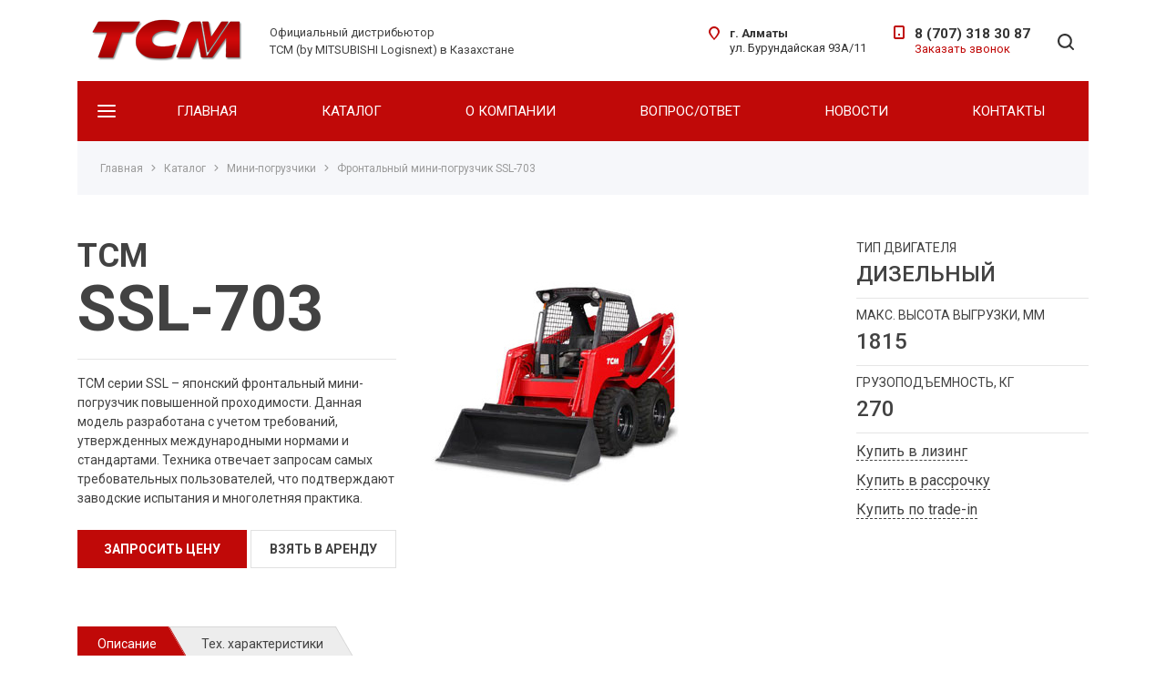

--- FILE ---
content_type: text/html; charset=UTF-8
request_url: https://tcmforklifts.kz/product/frontalnyj-mini-pogruzchik-ssl-703/
body_size: 8541
content:
<!doctype html>
<html lang="ru-RU">
<head>
	<meta name="google-site-verification" content="5Qh6jNpxHnsWOx5BkqTZFAnHR5WXLY5pWu63QB07wOY" />
	<meta name="yandex-verification" content="4cdaf99e404b9643" />
	<meta charset="UTF-8">
	<meta name="viewport" content="width=device-width, initial-scale=1">
	<link rel="profile" href="https://gmpg.org/xfn/11">

	<title>Фронтальный мини-погрузчик SSL-703 &#8212; TCM</title>
<link rel='dns-prefetch' href='//fonts.googleapis.com' />
<link rel='dns-prefetch' href='//s.w.org' />
<link rel="alternate" type="application/rss+xml" title="TCM &raquo; Лента" href="https://tcmforklifts.kz/feed/" />
<link rel="alternate" type="application/rss+xml" title="TCM &raquo; Лента комментариев" href="https://tcmforklifts.kz/comments/feed/" />
		<script type="text/javascript">
			window._wpemojiSettings = {"baseUrl":"https:\/\/s.w.org\/images\/core\/emoji\/13.0.1\/72x72\/","ext":".png","svgUrl":"https:\/\/s.w.org\/images\/core\/emoji\/13.0.1\/svg\/","svgExt":".svg","source":{"concatemoji":"https:\/\/tcmforklifts.kz\/wp-includes\/js\/wp-emoji-release.min.js?ver=5.6.16"}};
			!function(e,a,t){var n,r,o,i=a.createElement("canvas"),p=i.getContext&&i.getContext("2d");function s(e,t){var a=String.fromCharCode;p.clearRect(0,0,i.width,i.height),p.fillText(a.apply(this,e),0,0);e=i.toDataURL();return p.clearRect(0,0,i.width,i.height),p.fillText(a.apply(this,t),0,0),e===i.toDataURL()}function c(e){var t=a.createElement("script");t.src=e,t.defer=t.type="text/javascript",a.getElementsByTagName("head")[0].appendChild(t)}for(o=Array("flag","emoji"),t.supports={everything:!0,everythingExceptFlag:!0},r=0;r<o.length;r++)t.supports[o[r]]=function(e){if(!p||!p.fillText)return!1;switch(p.textBaseline="top",p.font="600 32px Arial",e){case"flag":return s([127987,65039,8205,9895,65039],[127987,65039,8203,9895,65039])?!1:!s([55356,56826,55356,56819],[55356,56826,8203,55356,56819])&&!s([55356,57332,56128,56423,56128,56418,56128,56421,56128,56430,56128,56423,56128,56447],[55356,57332,8203,56128,56423,8203,56128,56418,8203,56128,56421,8203,56128,56430,8203,56128,56423,8203,56128,56447]);case"emoji":return!s([55357,56424,8205,55356,57212],[55357,56424,8203,55356,57212])}return!1}(o[r]),t.supports.everything=t.supports.everything&&t.supports[o[r]],"flag"!==o[r]&&(t.supports.everythingExceptFlag=t.supports.everythingExceptFlag&&t.supports[o[r]]);t.supports.everythingExceptFlag=t.supports.everythingExceptFlag&&!t.supports.flag,t.DOMReady=!1,t.readyCallback=function(){t.DOMReady=!0},t.supports.everything||(n=function(){t.readyCallback()},a.addEventListener?(a.addEventListener("DOMContentLoaded",n,!1),e.addEventListener("load",n,!1)):(e.attachEvent("onload",n),a.attachEvent("onreadystatechange",function(){"complete"===a.readyState&&t.readyCallback()})),(n=t.source||{}).concatemoji?c(n.concatemoji):n.wpemoji&&n.twemoji&&(c(n.twemoji),c(n.wpemoji)))}(window,document,window._wpemojiSettings);
		</script>
		<style type="text/css">
img.wp-smiley,
img.emoji {
	display: inline !important;
	border: none !important;
	box-shadow: none !important;
	height: 1em !important;
	width: 1em !important;
	margin: 0 .07em !important;
	vertical-align: -0.1em !important;
	background: none !important;
	padding: 0 !important;
}
</style>
	<link rel='stylesheet' id='wp-block-library-css'  href='https://tcmforklifts.kz/wp-includes/css/dist/block-library/style.min.css?ver=5.6.16' type='text/css' media='all' />
<link rel='stylesheet' id='contact-form-7-css'  href='https://tcmforklifts.kz/wp-content/plugins/contact-form-7/includes/css/styles.css?ver=5.3.2' type='text/css' media='all' />
<link rel='stylesheet' id='oswald-css'  href='https://fonts.googleapis.com/css?family=Oswald%3A300%2C400%2C500%2C600%2C700&#038;subset=cyrillic&#038;ver=5.6.16' type='text/css' media='all' />
<link rel='stylesheet' id='roboto-css'  href='https://fonts.googleapis.com/css?family=Roboto%3A400%2C500%2C700&#038;display=swap&#038;subset=cyrillic&#038;ver=5.6.16' type='text/css' media='all' />
<link rel='stylesheet' id='bootstrap-custom-css'  href='https://tcmforklifts.kz/wp-content/themes/cfmotonew/custom.css?ver=5.6.16' type='text/css' media='all' />
<link rel='stylesheet' id='revolution-settings-css'  href='https://tcmforklifts.kz/wp-content/themes/cfmotonew/libs/revolution/css/settings.css?ver=5.6.16' type='text/css' media='all' />
<link rel='stylesheet' id='revolution-layers-css'  href='https://tcmforklifts.kz/wp-content/themes/cfmotonew/libs/revolution/css/layers.css?ver=5.6.16' type='text/css' media='all' />
<link rel='stylesheet' id='revolution-navigation-css'  href='https://tcmforklifts.kz/wp-content/themes/cfmotonew/libs/revolution/css/navigation.css?ver=5.6.16' type='text/css' media='all' />
<link rel='stylesheet' id='cfmotonew-style-css'  href='https://tcmforklifts.kz/wp-content/themes/cfmotonew/style.css?ver=5.6.16' type='text/css' media='all' />
<script type='text/javascript' src='https://tcmforklifts.kz/wp-content/themes/cfmotonew/js/jquery-3.3.1.min.js' id='jquery-core-js'></script>
<link rel="https://api.w.org/" href="https://tcmforklifts.kz/wp-json/" /><link rel="EditURI" type="application/rsd+xml" title="RSD" href="https://tcmforklifts.kz/xmlrpc.php?rsd" />
<link rel="wlwmanifest" type="application/wlwmanifest+xml" href="https://tcmforklifts.kz/wp-includes/wlwmanifest.xml" /> 
<meta name="generator" content="WordPress 5.6.16" />
<link rel="canonical" href="https://tcmforklifts.kz/product/frontalnyj-mini-pogruzchik-ssl-703/" />
<link rel='shortlink' href='https://tcmforklifts.kz/?p=1081' />
<link rel="alternate" type="application/json+oembed" href="https://tcmforklifts.kz/wp-json/oembed/1.0/embed?url=https%3A%2F%2Ftcmforklifts.kz%2Fproduct%2Ffrontalnyj-mini-pogruzchik-ssl-703%2F" />
<link rel="alternate" type="text/xml+oembed" href="https://tcmforklifts.kz/wp-json/oembed/1.0/embed?url=https%3A%2F%2Ftcmforklifts.kz%2Fproduct%2Ffrontalnyj-mini-pogruzchik-ssl-703%2F&#038;format=xml" />
<link rel="icon" href="https://tcmforklifts.kz/wp-content/uploads/2019/07/cropped-favicon-32x32.png" sizes="32x32" />
<link rel="icon" href="https://tcmforklifts.kz/wp-content/uploads/2019/07/cropped-favicon-192x192.png" sizes="192x192" />
<link rel="apple-touch-icon" href="https://tcmforklifts.kz/wp-content/uploads/2019/07/cropped-favicon-180x180.png" />
<meta name="msapplication-TileImage" content="https://tcmforklifts.kz/wp-content/uploads/2019/07/cropped-favicon-270x270.png" />
</head>

<body class="cf_product-template-default single single-cf_product postid-1081">
	<!-- BEGIN HEADER -->
	<header id="header">
		<div class="container">
			<div class="header-top py-3">
				<div class="row align-items-center text-center text-md-left">
					<div class="col-md-auto">
						<a class="navbar-brand ml-3 mr-0" href="https://tcmforklifts.kz">
							<img src="https://tcmforklifts.kz/wp-content/themes/cfmotonew/img/logo-tcm.png" alt="">
						</a>
					</div>
					<div class="col-md-auto">
						<div class="brand-desc">
							Официальный дистрибьютор<br>TCM (by MITSUBISHI Logisnext) в Казахстане
						</div>
					</div>
					<div class="col-md-auto ml-auto header-address d-none d-md-flex">
						<svg xmlns="http://www.w3.org/2000/svg" width="12" height="15" viewBox="0 0 12 15" fill="none">
							<path fill-rule="evenodd" clip-rule="evenodd" d="M6 15C6 15 12 9.31372 12 6C12 2.68628 9.31372 0 6 0C2.68628 0 0 2.68628 0 6C0 9.31372 6 15 6 15ZM6 13C6 13 10 8.20917 10 6C10 3.79083 8.20917 2 6 2C3.79083 2 2 3.79083 2 6C2 8.20917 6 13 6 13Z" fill="#c00908"></path>
						</svg>
						<div>
							<div class="city">г. Алматы</div>
							<div class="address">ул. Бурундайская 93А/11</div>
						</div>
					</div>
					<div class="col-md-auto header-phone d-none d-md-flex">
						<svg width="12" height="15" viewBox="0 0 12 15" fill="none" xmlns="http://www.w3.org/2000/svg">
							<path d="M7 9H5V11H7V9Z" fill="#c00908"></path>
							<path fill-rule="evenodd" clip-rule="evenodd" d="M0 2C0 0.895447 0.895386 0 2 0H10C11.1046 0 12 0.895447 12 2V13C12 14.1046 11.1046 15 10 15H2C0.895386 15 0 14.1046 0 13V2ZM2 2H10V13H2V2Z" fill="#c00908"></path>
						</svg>
						<div>
							<div class="phone-number">8 (707) 318 30 87</div>
																					<a class="callback popup-with-zoom-anim send-title" href="#small-dialog">Заказать звонок</a>
						</div>
					</div>
					<div class="col-md-auto d-none d-md-block">
						<!-- <a class="btn-search ml-auto" href="#"><i class="fi flaticon-magnifying-glass"></i></a> -->
						<a class="btn-search mr-3" href="#">
							<svg width="18" height="18" viewBox="0 0 18 18" fill="none" xmlns="http://www.w3.org/2000/svg">
								<path fill-rule="evenodd" clip-rule="evenodd" d="M12.7609 14.2586C11.4245 15.2797 9.75459 15.8861 7.94299 15.8861C3.55625 15.8861 0 12.3299 0 7.94307C0 3.55622 3.55625 0 7.94299 0C12.3297 0 15.886 3.55622 15.886 7.94307C15.886 9.75463 15.2795 11.4245 14.2586 12.7608L17.6898 16.192C18.1034 16.6057 18.1034 17.2762 17.6898 17.6898C17.2761 18.1034 16.6057 18.1034 16.192 17.6898L12.7609 14.2586ZM13.7678 7.94307C13.7678 11.1601 11.16 13.768 7.94299 13.768C4.72597 13.768 2.11813 11.1601 2.11813 7.94307C2.11813 4.72609 4.72597 2.11815 7.94299 2.11815C11.16 2.11815 13.7678 4.72609 13.7678 7.94307Z" fill="#333"></path>
							</svg>
						</a>
					</div>
				</div>
			</div>
			<div class="header-main">
				<nav class="navbar navbar-expand-lg navbar-dark bg-secondary p-0">
					<div class="burger d-none d-md-block">
						<svg width="20" height="14" viewBox="0 0 20 14" fill="none" xmlns="http://www.w3.org/2000/svg">
							<rect width="20" height="2" rx="1" fill="white"></rect>
							<rect y="6" width="20" height="2" rx="1" fill="white"></rect>
							<rect y="12" width="20" height="2" rx="1" fill="white"></rect>
						</svg>
					</div>
					<div class="burger navbar-toggler" data-toggle="collapse" data-target="#navbarSupportedContent" aria-controls="navbarSupportedContent" aria-expanded="false" aria-label="Toggle navigation">
						<svg width="20" height="14" viewBox="0 0 20 14" fill="none" xmlns="http://www.w3.org/2000/svg">
							<rect width="20" height="2" rx="1" fill="white"></rect>
							<rect y="6" width="20" height="2" rx="1" fill="white"></rect>
							<rect y="12" width="20" height="2" rx="1" fill="white"></rect>
						</svg>
					</div>
					<div class="mx-auto"><a class="callback-mobile d-md-none" href="tel:+77073183087">8 (707) 318 30 87</a></div>
					<!-- <button class="navbar-toggler" type="button" data-toggle="collapse" data-target="#navbarSupportedContent" aria-controls="navbarSupportedContent" aria-expanded="false" aria-label="Toggle navigation">
						<span class="navbar-toggler-icon"></span>
					</button> -->
					
					<div class="collapse navbar-collapse" id="navbarSupportedContent">
						<ul id="menu-menu-1" class="navbar-nav text-uppercase w-100 justify-content-between"><li itemscope="itemscope" itemtype="https://www.schema.org/SiteNavigationElement" id="menu-item-279" class="menu-item menu-item-type-post_type menu-item-object-page menu-item-home current-cf_product-parent menu-item-279 nav-item"><a href="https://tcmforklifts.kz/" class="nav-link">Главная</a></li>
<li itemscope="itemscope" itemtype="https://www.schema.org/SiteNavigationElement" id="menu-item-859" class="menu-item menu-item-type-post_type menu-item-object-page menu-item-has-children dropdown menu-item-859 nav-item"><a href="https://tcmforklifts.kz/katalog/" aria-haspopup="true" aria-expanded="false" class="dropdown-toggle nav-link" id="menu-item-dropdown-859">Каталог</a>
<ul class="dropdown-menu" aria-labelledby="menu-item-dropdown-859" role="menu">
	<li itemscope="itemscope" itemtype="https://www.schema.org/SiteNavigationElement" id="menu-item-59" class="menu-item menu-item-type-taxonomy menu-item-object-cf_product_cat menu-item-has-children dropdown menu-item-59 nav-item"><img class="mr-3" src="https://tcmforklifts.kz/wp-content/cache/thumb/b3/16fb31fd3fc3ab3_100x100.jpg" alt=""><a href="https://tcmforklifts.kz/katalog/vilochnye-pogruzchiki/" class="dropdown-item">Вилочные погрузчики</a>
	<ul class="dropdown-menu" aria-labelledby="menu-item-dropdown-859" role="menu">
		<li itemscope="itemscope" itemtype="https://www.schema.org/SiteNavigationElement" id="menu-item-983" class="menu-item menu-item-type-taxonomy menu-item-object-cf_product_cat menu-item-983 nav-item"><a href="https://tcmforklifts.kz/katalog/benzinovye-pogruzchiki/" class="dropdown-item">Бензиновые погрузчики</a></li>
		<li itemscope="itemscope" itemtype="https://www.schema.org/SiteNavigationElement" id="menu-item-986" class="menu-item menu-item-type-taxonomy menu-item-object-cf_product_cat menu-item-986 nav-item"><a href="https://tcmforklifts.kz/katalog/dizelnye-pogruzchiki/" class="dropdown-item">Дизельные погрузчики</a></li>
		<li itemscope="itemscope" itemtype="https://www.schema.org/SiteNavigationElement" id="menu-item-987" class="menu-item menu-item-type-taxonomy menu-item-object-cf_product_cat menu-item-987 nav-item"><a href="https://tcmforklifts.kz/katalog/elektricheskie-pogruzchiki/" class="dropdown-item">Электрические погрузчики</a></li>
	</ul>
</li>
	<li itemscope="itemscope" itemtype="https://www.schema.org/SiteNavigationElement" id="menu-item-793" class="menu-item menu-item-type-taxonomy menu-item-object-cf_product_cat current-cf_product-ancestor current-menu-parent current-cf_product-parent active menu-item-793 nav-item"><img class="mr-3" src="https://tcmforklifts.kz/wp-content/cache/thumb/78/bf514fe2feece78_100x100.jpg" alt=""><a href="https://tcmforklifts.kz/katalog/mini-pogruzchiki/" class="dropdown-item">Мини-погрузчики</a></li>
	<li itemscope="itemscope" itemtype="https://www.schema.org/SiteNavigationElement" id="menu-item-58" class="menu-item menu-item-type-taxonomy menu-item-object-cf_product_cat menu-item-has-children dropdown menu-item-58 nav-item"><img class="mr-3" src="https://tcmforklifts.kz/wp-content/cache/thumb/fd/e06bdb88c08bbfd_100x100.jpg" alt=""><a href="https://tcmforklifts.kz/katalog/skladskaya-tehnika/" class="dropdown-item">Складская техника</a>
	<ul class="dropdown-menu" aria-labelledby="menu-item-dropdown-859" role="menu">
		<li itemscope="itemscope" itemtype="https://www.schema.org/SiteNavigationElement" id="menu-item-988" class="menu-item menu-item-type-taxonomy menu-item-object-cf_product_cat menu-item-988 nav-item"><a href="https://tcmforklifts.kz/katalog/richtraki/" class="dropdown-item">Ричтраки</a></li>
		<li itemscope="itemscope" itemtype="https://www.schema.org/SiteNavigationElement" id="menu-item-989" class="menu-item menu-item-type-taxonomy menu-item-object-cf_product_cat menu-item-989 nav-item"><a href="https://tcmforklifts.kz/katalog/transportirovshhiki/" class="dropdown-item">Транспортировщики</a></li>
		<li itemscope="itemscope" itemtype="https://www.schema.org/SiteNavigationElement" id="menu-item-990" class="menu-item menu-item-type-taxonomy menu-item-object-cf_product_cat menu-item-990 nav-item"><a href="https://tcmforklifts.kz/katalog/shtabelery/" class="dropdown-item">Штабелеры</a></li>
	</ul>
</li>
	<li itemscope="itemscope" itemtype="https://www.schema.org/SiteNavigationElement" id="menu-item-795" class="menu-item menu-item-type-taxonomy menu-item-object-cf_product_cat menu-item-has-children dropdown menu-item-795 nav-item"><img class="mr-3" src="https://tcmforklifts.kz/wp-content/cache/thumb/33/63d4d40e7f5d333_100x100.jpg" alt=""><a href="https://tcmforklifts.kz/katalog/navesnoe-oborudovanie/" class="dropdown-item">Навесное оборудование</a>
	<ul class="dropdown-menu" aria-labelledby="menu-item-dropdown-859" role="menu">
		<li itemscope="itemscope" itemtype="https://www.schema.org/SiteNavigationElement" id="menu-item-991" class="menu-item menu-item-type-taxonomy menu-item-object-cf_product_cat menu-item-991 nav-item"><a href="https://tcmforklifts.kz/katalog/dlya-vilochnyh-pogruzchikov/" class="dropdown-item">Для вилочных погрузчиков</a></li>
		<li itemscope="itemscope" itemtype="https://www.schema.org/SiteNavigationElement" id="menu-item-992" class="menu-item menu-item-type-taxonomy menu-item-object-cf_product_cat menu-item-992 nav-item"><a href="https://tcmforklifts.kz/katalog/dlya-frontalnyh-pogruzchikov/" class="dropdown-item">Для фронтальных погрузчиков</a></li>
	</ul>
</li>
</ul>
</li>
<li itemscope="itemscope" itemtype="https://www.schema.org/SiteNavigationElement" id="menu-item-23" class="menu-item menu-item-type-post_type menu-item-object-page menu-item-23 nav-item"><a href="https://tcmforklifts.kz/kompaniya/" class="nav-link">О компании</a></li>
<li itemscope="itemscope" itemtype="https://www.schema.org/SiteNavigationElement" id="menu-item-254" class="menu-item menu-item-type-post_type menu-item-object-page menu-item-254 nav-item"><a href="https://tcmforklifts.kz/faq/" class="nav-link">Вопрос/ответ</a></li>
<li itemscope="itemscope" itemtype="https://www.schema.org/SiteNavigationElement" id="menu-item-794" class="menu-item menu-item-type-post_type menu-item-object-page menu-item-794 nav-item"><a href="https://tcmforklifts.kz/novosti/" class="nav-link">Новости</a></li>
<li itemscope="itemscope" itemtype="https://www.schema.org/SiteNavigationElement" id="menu-item-22" class="menu-item menu-item-type-post_type menu-item-object-page menu-item-22 nav-item"><a href="https://tcmforklifts.kz/kontakty/" class="nav-link">Контакты</a></li>
</ul>						<!-- --------------------------- -->
						<a class="btn-search pl-5 d-block d-md-none" style="line-height: 1;" href="#">
							<svg class="align-top" width="18" height="18" viewBox="0 0 18 18" fill="none" xmlns="http://www.w3.org/2000/svg">
								<path fill-rule="evenodd" clip-rule="evenodd" d="M12.7609 14.2586C11.4245 15.2797 9.75459 15.8861 7.94299 15.8861C3.55625 15.8861 0 12.3299 0 7.94307C0 3.55622 3.55625 0 7.94299 0C12.3297 0 15.886 3.55622 15.886 7.94307C15.886 9.75463 15.2795 11.4245 14.2586 12.7608L17.6898 16.192C18.1034 16.6057 18.1034 17.2762 17.6898 17.6898C17.2761 18.1034 16.6057 18.1034 16.192 17.6898L12.7609 14.2586ZM13.7678 7.94307C13.7678 11.1601 11.16 13.768 7.94299 13.768C4.72597 13.768 2.11813 11.1601 2.11813 7.94307C2.11813 4.72609 4.72597 2.11815 7.94299 2.11815C11.16 2.11815 13.7678 4.72609 13.7678 7.94307Z" fill="#fff"></path>
							</svg>
						</a>
						<!-- --------------------------- -->
					</div>
				</nav>
			</div>
		</div>
	</header>
	<!-- END HEADER -->
	<main>

	<!-- BEGIN BREADCRUMB -->
	<div class="container">
		<nav aria-label="breadcrumb">
			<ol class="breadcrumb">
				<li class="breadcrumb-item"><a href="https://tcmforklifts.kz">Главная</a></li>
				<li class="breadcrumb-item"><a href="https://tcmforklifts.kz/katalog/">Каталог</a></li>
								<li class="breadcrumb-item"><a href="https://tcmforklifts.kz/katalog/mini-pogruzchiki/">Мини-погрузчики</a></li>
				<li class="breadcrumb-item active" aria-current="page">Фронтальный мини-погрузчик SSL-703</li>
			</ol>
		</nav>
	</div>
	<!-- END BREADCRUMB -->
	<section class="product-detail1 py-5">
		<div class="container">
			<div class="row">
				<div class="col-lg-4">
										<h1 class="title-detail">
						<span class="brand">TCM</span>
						<span class="model" style="font-size:70px;">SSL-703</span>
						<span class="submodel"></span>
					</h1>
					<hr>
										<!-- <div class="price mb-2"></div> -->
					<div class="short-desc mb-4">
						<p>ТСМ серии SSL – японский фронтальный мини-погрузчик повышенной проходимости. Данная модель разработана с учетом требований, утвержденных международными нормами и стандартами. Техника отвечает запросам самых требовательных пользователей, что подтверждают заводские испытания и многолетняя практика.</p>
					</div>
					<a class="btn-arrow btn-arrow-yellow popup-with-zoom-anim mb-3 send-title" style="font-size:14px;" href="#small-dialog">Запросить цену</a>
					<!-- <a class="btn btn-outline-secondary mb-3 btn-icon float-right" href="#"><i class="fi flaticon-pdf mr-2"></i><span>БРОШЮРА PDF</span></a> -->
																<a class="btn-arrow btn-arrow-yellow btn-arrow-yellow-inversion send-title popup-with-zoom-anim" style="font-size:14px;padding: 0 20px;float: right;" href="#small-dialog">Взять в аренду</a>
											
									</div>
				<div class="col-lg-5 mb-4 mb-lg-0">
					
<img class="img-fluid" src="https://tcmforklifts.kz/wp-content/uploads/2019/12/SSL-703.jpg" alt="">				</div>
				<div class="col-lg-3">
										<div class="product-info">
						<!-- ----------------------------------------------------- -->
						
								<div>
									<div class="info-title">Тип двигателя</div>
									<div class="info-data">Дизельный</div>
								</div>
								<hr>
								
								<div>
									<div class="info-title">Макс. высота выгрузки, мм</div>
									<div class="info-data">1815</div>
								</div>
								<hr>
								
								<div>
									<div class="info-title">Грузоподъемность, кг</div>
									<div class="info-data">270</div>
								</div>
								<hr>
														<!-- ----------------------------------------------------- -->
						<!--<div>
							<div class="info-title">Вес</div>
							<div class="info-data"></div>
						</div>
						<hr>
						<div>
							<div class="info-title">Топливный бак</div>
							<div class="info-data"></div>-->
						<!-- </div> -->
						<!-- ------------------------------------------------------- -->
						<div class="link-button">
							<a class="d-block mb-2 popup-with-zoom-anim send-title" href="#small-dialog"><span>Купить в лизинг</span></a>
							<a class="d-block mb-2 popup-with-zoom-anim send-title" href="#small-dialog"><span>Купить в рассрочку</span></a>
							<a class="d-block popup-with-zoom-anim send-title" href="#small-dialog"><span>Купить по trade-in</span></a>
						</div>
						<!-- ------------------------------------------------------- -->
												<!-- ------------------------------------------------------- -->
					</div>
				</div>
			</div>
		</div>
	</section>
	<section class="pb-5">
		<div class="container">
						<nav class="tabs-cfmoto">
				<div class="nav" id="nav-tab" role="tablist">
											<a class="nav-item nav-link active" id="nav-description-tab" data-toggle="tab" href="#nav-description" role="tab" aria-controls="nav-description" aria-selected="true"><span>Описание</span></a>
																<a class="nav-item nav-link" id="nav-specifications-tab" data-toggle="tab" href="#nav-specifications" role="tab" aria-controls="nav-specifications" aria-selected="false"><span>Тех. характеристики</span></a>
																																		</div>
			</nav>
			<div class="tab-content" id="nav-tabContent">
									<div class="tab-pane fade show active" id="nav-description" role="tabpanel" aria-labelledby="nav-description-tab">
						<!-- -------------------------------------------------- -->
						<p>ТСМ серии SSL – японский фронтальный мини-погрузчик повышенной проходимости. Данная модель разработана с учетом требований, утвержденных международными нормами и стандартами. Техника отвечает запросам самых требовательных пользователей, что подтверждают заводские испытания и многолетняя практика. Рассматриваемый аппарат разработан из японских комплектующих, проверенных временем. В то же время, компания TCM использовала в своей машине инновационные компоненты, что говорит о высокой технологичности продукта.</p>
						<!-- -------------------------------------------------- -->
					</div>
												<div class="tab-pane fade" id="nav-specifications" role="tabpanel" aria-labelledby="nav-specifications-tab">
					<!-- -------------------------------------------------- -->
					<div class="table-responsive mb-4"><h3><strong>Технические характеристики</strong></h3>
<table style="border-collapse: collapse; width: 100%; height: 264px;">
<tbody>
<tr style="height: 24px;">
<td style="width: 52.5575%; height: 24px;" colspan="2">Длина с ковшом, м</td>
<td style="width: 44.8849%; height: 24px;">2,515</td>
</tr>
<tr style="height: 24px;">
<td style="width: 52.5575%; height: 24px;" colspan="2">Разгрузка ковша, с</td>
<td style="width: 44.8849%; height: 24px;">2,7</td>
</tr>
<tr style="height: 24px;">
<td style="width: 52.5575%; height: 24px;" colspan="2">Преодолеваемый угол, градусы</td>
<td style="width: 44.8849%; height: 24px;">19/30</td>
</tr>
<tr style="height: 24px;">
<td style="width: 52.5575%; height: 24px;" colspan="2">Радиус разворота, м</td>
<td style="width: 44.8849%; height: 24px;">1,665</td>
</tr>
<tr style="height: 24px;">
<td style="width: 52.5575%; height: 24px;" colspan="2">Опрокидывающая нагрузка, кг</td>
<td style="width: 44.8849%; height: 24px;">540</td>
</tr>
<tr style="height: 24px;">
<td style="width: 52.5575%; height: 24px;" colspan="2">Номинальная грузоподъемность, кг</td>
<td style="width: 44.8849%; height: 24px;">270</td>
</tr>
<tr style="height: 24px;">
<td style="height: 24px; width: 52.5575%;" colspan="2">Макс. высота выгрузки, мм</td>
<td style="width: 44.8849%; height: 24px;">1815</td>
</tr>
<tr>
<td style="width: 52.5575%;" colspan="2">Вместимость ковша с «шапкой»</td>
<td style="width: 44.8849%;">0.14 м³</td>
</tr>
<tr>
<td style="width: 52.5575%;" colspan="2">Высота до верха кабины, мм</td>
<td style="width: 44.8849%;">1770</td>
</tr>
<tr style="height: 24px;">
<td style="width: 52.5575%; height: 24px;" colspan="2">Количество цилиндров, шт</td>
<td style="width: 44.8849%; height: 24px;">3</td>
</tr>
<tr style="height: 24px;">
<td style="height: 24px; width: 52.5575%;" colspan="2">Рабочий объем двигателя, л</td>
<td style="width: 44.8849%; height: 24px;">0.778</td>
</tr>
<tr style="height: 24px;">
<td style="width: 52.5575%;" colspan="2">Аккумуляторы</td>
<td style="width: 44.8849%; height: 24px;">1x12V/32AH/5h</td>
</tr>
<tr style="height: 24px;">
<td style="width: 52.5575%;" colspan="2">Тормоза</td>
<td style="width: 44.8849%; height: 24px;">торможение вала мотора HST, дисковые тормоза мокрого типа</td>
</tr>
<tr>
<td style="width: 52.5575%;" colspan="2">Ход поршня, мм</td>
<td style="width: 44.8849%;">73.6</td>
</tr>
<tr>
<td style="width: 52.5575%;" colspan="2">Электросистема, В</td>
<td style="width: 44.8849%;">12</td>
</tr>
<tr>
<td style="width: 52.5575%;" colspan="2">Модель двигателя</td>
<td style="width: 44.8849%;">Kubota D782-K2B</td>
</tr>
<tr>
<td style="width: 52.5575%;" colspan="2">Тип привода</td>
<td style="width: 44.8849%;">гидравлический</td>
</tr>
<tr>
<td style="width: 52.5575%;" colspan="2">Тип питания</td>
<td style="width: 44.8849%;">дизель</td>
</tr>
<tr>
<td style="width: 52.5575%;" colspan="2">Давление в гидросистеме погрузчика, кПа</td>
<td style="width: 44.8849%;">12300</td>
</tr>
<tr>
<td style="width: 52.5575%;" colspan="2">Крутящий момент</td>
<td style="width: 44.8849%;">43,1 Н м при 2200 об/мин</td>
</tr>
<tr>
<td style="width: 52.5575%;" colspan="2">Колесная база, м</td>
<td style="width: 44.8849%;">0,72</td>
</tr>
<tr>
<td style="width: 52.5575%;" colspan="2">Шины</td>
<td style="width: 44.8849%;">5.70-12-6PR, 4 шт. (с усиленным грунтозацепом)</td>
</tr>
<tr>
<td style="width: 52.5575%;" colspan="2">Колея, м</td>
<td style="width: 44.8849%;">0,74</td>
</tr>
<tr>
<td style="width: 52.5575%;" colspan="2">Ширина, м</td>
<td style="width: 44.8849%;">0,895</td>
</tr>
<tr>
<td style="width: 52.5575%;" colspan="2">Скорость передвижения, км/ч</td>
<td style="width: 44.8849%;">9</td>
</tr>
<tr>
<td style="width: 52.5575%;" colspan="2">Полезная мощность двигателя, кВт</td>
<td style="width: 44.8849%;">11,5 при 2800 об/мин</td>
</tr>
<tr>
<td style="width: 52.5575%;" colspan="2">Ширина ковша, м</td>
<td style="width: 44.8849%;">0,9</td>
</tr>
<tr>
<td style="width: 52.5575%;" colspan="2">Диаметр цилиндра, мм</td>
<td style="width: 44.8849%;">67</td>
</tr>
<tr>
<td style="width: 52.5575%;" colspan="2">Область применения</td>
<td style="width: 44.8849%;">Погрузочно-разгрузочные работы</td>
</tr>
</tbody>
</table>
</div>					<!-- -------------------------------------------------- -->
				</div>
																											</div>
		</div>
	</section>
	<!-- BEGIN BANNER -->
  	<!-- END BANNER -->
	<!-- BEGIN КУПИТЬ СЕЙЧАС -->
		<!-- END КУПИТЬ СЕЙЧАС -->


<aside id="secondary" class="widget-area">
	<section id="custom_html-16" class="widget_text widget widget_custom_html"><div class="textwidget custom-html-widget"><script async src="//callkeeper.ru/w/?dca3fe4b"></script></div></section></aside><!-- #secondary -->

</main>
<!-- BEGIN FOOTER -->
<footer id="footer">
	<div class="footer-main py-3">
		<div class="container d-flex flex-wrap align-items-center justify-content-center justify-content-md-between">
			<!-- <div class="payment">
			  <i class="fi flaticon-visa-pay-logo"></i>
			  <i class="fi flaticon-mastercard"></i>
			  <i class="fi flaticon-american-express-logo"></i>
			  <i class="fi flaticon-paypal-logo-in-rectangular-black-card"></i>
			</div> -->
			<ul id="menu-menu-2" class="nav text-uppercase d-none d-lg-flex"><li id="menu-item-300" class="menu-item menu-item-type-post_type menu-item-object-page menu-item-home menu-item-300"><a href="https://tcmforklifts.kz/">Главная</a></li>
<li id="menu-item-261" class="menu-item menu-item-type-taxonomy menu-item-object-cf_product_cat menu-item-261"><a href="https://tcmforklifts.kz/katalog/skladskaya-tehnika/">Каталог</a></li>
<li id="menu-item-263" class="menu-item menu-item-type-post_type menu-item-object-page menu-item-263"><a href="https://tcmforklifts.kz/kompaniya/">О компании</a></li>
<li id="menu-item-264" class="menu-item menu-item-type-post_type menu-item-object-page menu-item-264"><a href="https://tcmforklifts.kz/faq/">Вопрос/ответ</a></li>
<li id="menu-item-792" class="menu-item menu-item-type-post_type menu-item-object-page menu-item-792"><a href="https://tcmforklifts.kz/novosti/">Новости</a></li>
<li id="menu-item-268" class="menu-item menu-item-type-post_type menu-item-object-page menu-item-268"><a href="https://tcmforklifts.kz/kontakty/">Контакты</a></li>
</ul>			<div class="scroll-top mx-3 my-1 m-md-0">
				<i class="fi flaticon-up-arrow"></i>
			</div>
		</div>
	</div>
	<div class="bottom-bar py-3">
		<div class="container d-flex flex-wrap justify-content-center justify-content-md-between">
			<div class="mb-2 mb-md-0">© 2006 – 2021 ТОО «Intellpack» - официальный дилер TCM (by MITSUBISHI Logisnext) в Казахстане</div>
			<div class="company">Разработка сайта <a href="//voxel.kz" target="_balnk">Digital Agency Voxel</a></div>
		</div>
	</div>
</footer>
<!-- END FOOTER -->
<!-- BEGIN SEARCH -->
<div class="search-wrap d-flex">
	<button type="button" class="btn-close" aria-label="Close">
		<span class="fi flaticon-cancel" aria-hidden="true"></span>
	</button>
	<div class="search-container m-auto">
		<form method="get" id="search-form" action="https://tcmforklifts.kz/">
			<input type="text" id="s" class="search-input" name="s" placeholder="Начать поиск" value="">
			<input type="hidden" value="cf_product" name="post_type" />
		</form>
		<span>Введите поиск и нажмите Enter</span>
	</div>
</div>
<!-- END SEARCH -->

<!-- BEGIN КУПИТЬ СЕЙЧАС -->
<div id="small-dialog" class="zoom-anim-dialog mfp-hide">
	<div role="form" class="wpcf7" id="wpcf7-f415-o1" lang="ru-RU" dir="ltr">
<div class="screen-reader-response"><p role="status" aria-live="polite" aria-atomic="true"></p> <ul></ul></div>
<form action="/product/frontalnyj-mini-pogruzchik-ssl-703/#wpcf7-f415-o1" method="post" class="wpcf7-form init form-side px-4 py-3 position-relative" novalidate="novalidate" data-status="init">
<div style="display: none;">
<input type="hidden" name="_wpcf7" value="415" />
<input type="hidden" name="_wpcf7_version" value="5.3.2" />
<input type="hidden" name="_wpcf7_locale" value="ru_RU" />
<input type="hidden" name="_wpcf7_unit_tag" value="wpcf7-f415-o1" />
<input type="hidden" name="_wpcf7_container_post" value="0" />
<input type="hidden" name="_wpcf7_posted_data_hash" value="" />
</div>
<input type="hidden" name="product-title" value="" class="wpcf7-form-control wpcf7-hidden" />
<i class="fi flaticon-mail"></i>
<h2 class="text-uppercase text-center mt-4 mb-4 position-relative">ЗАПРОСИТЬ ЦЕНУ</h2>
<div class="data-desc mb-4"></div>
<div class="form-group">
    <span class="wpcf7-form-control-wrap your-name"><input type="text" name="your-name" value="" size="40" class="wpcf7-form-control wpcf7-text wpcf7-validates-as-required form-control" aria-required="true" aria-invalid="false" placeholder="Ваше Имя" /></span>
</div>
<div class="form-group">
    <span class="wpcf7-form-control-wrap your-phone"><input type="tel" name="your-phone" value="" size="40" class="wpcf7-form-control wpcf7-text wpcf7-tel wpcf7-validates-as-required wpcf7-validates-as-tel form-control" aria-required="true" aria-invalid="false" placeholder="Ваш телефон" /></span>
</div>
<div class="text-center mb-3">
    <button type="submit" class="btn-arrow btn-arrow-yellow">ОТПРАВИТЬ</button>
</div><div class="wpcf7-response-output" aria-hidden="true"></div></form></div></div>
<!-- END КУПИТЬ СЕЙЧАС -->

<!-- BEGIN ЗАКАЗАТЬ ЗВОНОК -->
<!-- END ЗАКАЗАТЬ ЗВОНОК -->

<!-- Global site tag (gtag.js) - Google Analytics -->
<script async src="https://www.googletagmanager.com/gtag/js?id=UA-164779273-1"></script>
<script>
  window.dataLayer = window.dataLayer || [];
  function gtag(){dataLayer.push(arguments);}
  gtag('js', new Date());

  gtag('config', 'UA-164779273-1');
</script>


<!-- Yandex.Metrika counter -->
<script type="text/javascript" >
   (function(m,e,t,r,i,k,a){m[i]=m[i]||function(){(m[i].a=m[i].a||[]).push(arguments)};
   m[i].l=1*new Date();k=e.createElement(t),a=e.getElementsByTagName(t)[0],k.async=1,k.src=r,a.parentNode.insertBefore(k,a)})
   (window, document, "script", "https://mc.yandex.ru/metrika/tag.js", "ym");

   ym(62195782, "init", {
        clickmap:true,
        trackLinks:true,
        accurateTrackBounce:true,
        webvisor:true
   });
</script>
<noscript><div><img src="https://mc.yandex.ru/watch/62195782" style="position:absolute; left:-9999px;" alt="" /></div></noscript>
<!-- /Yandex.Metrika counter -->


<script type='text/javascript' id='contact-form-7-js-extra'>
/* <![CDATA[ */
var wpcf7 = {"apiSettings":{"root":"https:\/\/tcmforklifts.kz\/wp-json\/contact-form-7\/v1","namespace":"contact-form-7\/v1"}};
/* ]]> */
</script>
<script type='text/javascript' src='https://tcmforklifts.kz/wp-content/plugins/contact-form-7/includes/js/scripts.js?ver=5.3.2' id='contact-form-7-js'></script>
<script type='text/javascript' src='https://tcmforklifts.kz/wp-content/themes/cfmotonew/js/bootstrap.min.js?ver=20151215' id='bootstrap-js'></script>
<script type='text/javascript' src='https://tcmforklifts.kz/wp-content/themes/cfmotonew/libs/revolution/js/jquery.themepunch.tools.min.js?ver=20151215' id='themepunch-tools-js'></script>
<script type='text/javascript' src='https://tcmforklifts.kz/wp-content/themes/cfmotonew/libs/revolution/js/jquery.themepunch.revolution.min.js?ver=20151215' id='themepunch-revolution-js'></script>
<script type='text/javascript' src='https://tcmforklifts.kz/wp-content/themes/cfmotonew/libs/revolution/js/extensions/revolution.extension.layeranimation.min.js?ver=20151215' id='revolution-extension-layeranimation-js'></script>
<script type='text/javascript' src='https://tcmforklifts.kz/wp-content/themes/cfmotonew/libs/revolution/js/extensions/revolution.extension.navigation.min.js?ver=20151215' id='revolution-extension-navigation-js'></script>
<script type='text/javascript' src='https://tcmforklifts.kz/wp-content/themes/cfmotonew/libs/revolution/js/extensions/revolution.extension.slideanims.min.js?ver=20151215' id='revolution-extension-slideanims-js'></script>
<script type='text/javascript' src='https://tcmforklifts.kz/wp-content/themes/cfmotonew/js/jquery.magnific-popup.min.js?ver=20151215' id='magnific-popup-js'></script>
<script type='text/javascript' src='https://tcmforklifts.kz/wp-content/themes/cfmotonew/js/slick.min.js?ver=20151215' id='slick-js'></script>
<script type='text/javascript' src='https://tcmforklifts.kz/wp-content/themes/cfmotonew/js/jquery.maskedinput.min.js?ver=20151215' id='maskedinput-js'></script>
<script type='text/javascript' src='https://tcmforklifts.kz/wp-content/themes/cfmotonew/js/common.js?ver=20151215' id='common-js-js'></script>
<script type='text/javascript' src='https://tcmforklifts.kz/wp-includes/js/wp-embed.min.js?ver=5.6.16' id='wp-embed-js'></script>




</body>
</html>


--- FILE ---
content_type: text/html; charset=UTF-8
request_url: https://callkeeper.ru/getUserIp
body_size: 212
content:
CallKeeper.u = {}; CallKeeper.u.geoLocation = {"city":"N\/A","country":"\u0421\u0428\u0410","region":"N\/A","district":"N\/A","iso_code":"US","ip":"18.117.154.19"};

--- FILE ---
content_type: text/css
request_url: https://tcmforklifts.kz/wp-content/themes/cfmotonew/style.css?ver=5.6.16
body_size: 8418
content:
@charset "UTF-8";.mfp-bg{top:0;left:0;width:100%;height:100%;z-index:1042;overflow:hidden;position:fixed;background:#0b0b0b;opacity:0.8}.mfp-wrap{top:0;left:0;width:100%;height:100%;z-index:1043;position:fixed;outline:none !important;-webkit-backface-visibility:hidden}.mfp-container{text-align:center;position:absolute;width:100%;height:100%;left:0;top:0;padding:0 8px;box-sizing:border-box}.mfp-container:before{content:'';display:inline-block;height:100%;vertical-align:middle}.mfp-align-top .mfp-container:before{display:none}.mfp-content{position:relative;display:inline-block;vertical-align:middle;margin:0 auto;text-align:left;z-index:1045}.mfp-inline-holder .mfp-content,.mfp-ajax-holder .mfp-content{width:100%;cursor:auto}.mfp-ajax-cur{cursor:progress}.mfp-zoom-out-cur,.mfp-zoom-out-cur .mfp-image-holder .mfp-close{cursor:-moz-zoom-out;cursor:-webkit-zoom-out;cursor:zoom-out}.mfp-zoom{cursor:pointer;cursor:-webkit-zoom-in;cursor:-moz-zoom-in;cursor:zoom-in}.mfp-auto-cursor .mfp-content{cursor:auto}.mfp-close,.mfp-arrow,.mfp-preloader,.mfp-counter{-webkit-user-select:none;-moz-user-select:none;user-select:none}.mfp-loading.mfp-figure{display:none}.mfp-hide{display:none !important}.mfp-preloader{color:#ccc;position:absolute;top:50%;width:auto;text-align:center;margin-top:-0.8em;left:8px;right:8px;z-index:1044}.mfp-preloader a{color:#ccc}.mfp-preloader a:hover{color:#fff}.mfp-s-ready .mfp-preloader{display:none}.mfp-s-error .mfp-content{display:none}button.mfp-close,button.mfp-arrow{overflow:visible;cursor:pointer;background:transparent;border:0;-webkit-appearance:none;display:block;outline:none;padding:0;z-index:1046;box-shadow:none;touch-action:manipulation}button::-moz-focus-inner{padding:0;border:0}.mfp-close{width:44px;height:44px;line-height:44px;position:absolute;right:0;top:0;text-decoration:none;text-align:center;opacity:0.65;padding:0 0 18px 10px;color:#fff;font-style:normal;font-size:28px;font-family:Arial, Baskerville, monospace}.mfp-close:hover,.mfp-close:focus{opacity:1}.mfp-close:active{top:1px}.mfp-close-btn-in .mfp-close{color:#333}.mfp-image-holder .mfp-close,.mfp-iframe-holder .mfp-close{color:#fff;right:-6px;text-align:right;padding-right:6px;width:100%}.mfp-counter{position:absolute;top:0;right:0;color:#ccc;font-size:12px;line-height:18px;white-space:nowrap}.mfp-arrow{position:absolute;opacity:0.65;margin:0;top:50%;margin-top:-55px;padding:0;width:90px;height:110px;-webkit-tap-highlight-color:transparent}.mfp-arrow:active{margin-top:-54px}.mfp-arrow:hover,.mfp-arrow:focus{opacity:1}.mfp-arrow:before,.mfp-arrow:after{content:'';display:block;width:0;height:0;position:absolute;left:0;top:0;margin-top:35px;margin-left:35px;border:medium inset transparent}.mfp-arrow:after{border-top-width:13px;border-bottom-width:13px;top:8px}.mfp-arrow:before{border-top-width:21px;border-bottom-width:21px;opacity:0.7}.mfp-arrow-left{left:0}.mfp-arrow-left:after{border-right:17px solid #fff;margin-left:31px}.mfp-arrow-left:before{margin-left:25px;border-right:27px solid #3f3f3f}.mfp-arrow-right{right:0}.mfp-arrow-right:after{border-left:17px solid #fff;margin-left:39px}.mfp-arrow-right:before{border-left:27px solid #3f3f3f}.mfp-iframe-holder{padding-top:40px;padding-bottom:40px}.mfp-iframe-holder .mfp-content{line-height:0;width:100%;max-width:900px}.mfp-iframe-holder .mfp-close{top:-40px}.mfp-iframe-scaler{width:100%;height:0;overflow:hidden;padding-top:56.25%}.mfp-iframe-scaler iframe{position:absolute;display:block;top:0;left:0;width:100%;height:100%;box-shadow:0 0 8px rgba(0, 0, 0, 0.6);background:#000}img.mfp-img{width:auto;max-width:100%;height:auto;display:block;line-height:0;box-sizing:border-box;padding:40px 0 40px;margin:0 auto}.mfp-figure{line-height:0}.mfp-figure:after{content:'';position:absolute;left:0;top:40px;bottom:40px;display:block;right:0;width:auto;height:auto;z-index:-1;box-shadow:0 0 8px rgba(0, 0, 0, 0.6);background:#444}.mfp-figure small{color:#bdbdbd;display:block;font-size:12px;line-height:14px}.mfp-figure figure{margin:0}.mfp-bottom-bar{margin-top:-36px;position:absolute;top:100%;left:0;width:100%;cursor:auto}.mfp-title{text-align:left;line-height:18px;color:#f3f3f3;word-wrap:break-word;padding-right:36px}.mfp-image-holder .mfp-content{max-width:100%}.mfp-gallery .mfp-image-holder .mfp-figure{cursor:pointer}@media screen and (max-width:800px) and (orientation:landscape),screen and (max-height:300px){.mfp-img-mobile .mfp-image-holder{padding-left:0;padding-right:0}.mfp-img-mobile img.mfp-img{padding:0}.mfp-img-mobile .mfp-figure:after{top:0;bottom:0}.mfp-img-mobile .mfp-figure small{display:inline;margin-left:5px}.mfp-img-mobile .mfp-bottom-bar{background:rgba(0, 0, 0, 0.6);bottom:0;margin:0;top:auto;padding:3px 5px;position:fixed;box-sizing:border-box}.mfp-img-mobile .mfp-bottom-bar:empty{padding:0}.mfp-img-mobile .mfp-counter{right:5px;top:3px}.mfp-img-mobile .mfp-close{top:0;right:0;width:35px;height:35px;line-height:35px;background:rgba(0, 0, 0, 0.6);position:fixed;text-align:center;padding:0}}@media all and (max-width:900px){.mfp-arrow{-webkit-transform:scale(0.75);transform:scale(0.75)}.mfp-arrow-left{-webkit-transform-origin:0;transform-origin:0}.mfp-arrow-right{-webkit-transform-origin:100%;transform-origin:100%}.mfp-container{padding-left:6px;padding-right:6px}}.slick-slider{position:relative;display:block;box-sizing:border-box;-webkit-touch-callout:none;-webkit-user-select:none;-khtml-user-select:none;-moz-user-select:none;-ms-user-select:none;user-select:none;-ms-touch-action:pan-y;touch-action:pan-y;-webkit-tap-highlight-color:transparent}.slick-list{position:relative;overflow:hidden;display:block;margin:0;padding:0}.slick-list:focus{outline:none}.slick-list.dragging{cursor:pointer;cursor:hand}.slick-slider .slick-track,.slick-slider .slick-list{-webkit-transform:translate3d(0, 0, 0);-moz-transform:translate3d(0, 0, 0);-ms-transform:translate3d(0, 0, 0);-o-transform:translate3d(0, 0, 0);transform:translate3d(0, 0, 0)}.slick-track{position:relative;left:0;top:0;display:block;margin-left:auto;margin-right:auto}.slick-track:before,.slick-track:after{content:"";display:table}.slick-track:after{clear:both}.slick-loading .slick-track{visibility:hidden}.slick-slide{float:left;height:100%;min-height:1px;display:none}[dir="rtl"] .slick-slide{float:right}.slick-slide img{display:block}.slick-slide.slick-loading img{display:none}.slick-slide.dragging img{pointer-events:none}.slick-initialized .slick-slide{display:block}.slick-loading .slick-slide{visibility:hidden}.slick-vertical .slick-slide{display:block;height:auto;border:1px solid transparent}.slick-arrow.slick-hidden{display:none}.slick-loading .slick-list{background:#fff url("./fonts/slick/ajax-loader.gif") center center no-repeat}.slick-prev,.slick-next{position:absolute;display:block;height:20px;width:20px;line-height:0px;font-size:0px;cursor:pointer;background:transparent;color:transparent;top:50%;-webkit-transform:translate(0, -50%);-ms-transform:translate(0, -50%);transform:translate(0, -50%);padding:0;border:none;outline:none}.slick-prev:hover,.slick-next:hover,.slick-prev:focus,.slick-next:focus{outline:none;background:transparent;color:transparent}.slick-prev:hover:before,.slick-next:hover:before,.slick-prev:focus:before,.slick-next:focus:before{opacity:1}.slick-prev.slick-disabled:before,.slick-next.slick-disabled:before{opacity:0.25}.slick-prev:before,.slick-next:before{font-family:"Flaticon";font-size:25px;line-height:1;color:#424242;opacity:0.75;-webkit-font-smoothing:antialiased;-moz-osx-font-smoothing:grayscale}.slick-prev{left:-25px}[dir="rtl"] .slick-prev{left:auto;right:-25px}.slick-prev:before{content:"\f112"}[dir="rtl"] .slick-prev:before{content:"\f111"}.slick-next{right:-25px}[dir="rtl"] .slick-next{left:-25px;right:auto}.slick-next:before{content:"\f111"}[dir="rtl"] .slick-next:before{content:"\f112"}@media (max-width:767.98px){.slick-prev{left:-10px;z-index:1}.slick-next{right:-10px;z-index:1}}.slick-dotted.slick-slider{margin-bottom:30px}.slick-dots{position:absolute;bottom:-25px;list-style:none;display:block;text-align:center;padding:0;margin:0;width:100%}.slick-dots li{position:relative;display:inline-block;height:20px;width:20px;margin:0 5px;padding:0;cursor:pointer}.slick-dots li button{border:0;background:transparent;display:block;height:20px;width:20px;outline:none;line-height:0px;font-size:0px;color:transparent;padding:5px;cursor:pointer}.slick-dots li button:hover,.slick-dots li button:focus{outline:none}.slick-dots li button:hover:before,.slick-dots li button:focus:before{opacity:1}.slick-dots li button:before{position:absolute;top:0;left:0;content:"\2022";width:20px;height:20px;font-family:"Flaticon";font-size:6px;line-height:20px;text-align:center;color:black;opacity:0.25;-webkit-font-smoothing:antialiased;-moz-osx-font-smoothing:grayscale}.slick-dots li.slick-active button:before{color:black;opacity:0.75}@font-face{font-family:"Flaticon";src:url("fonts/flaticon/Flaticon.eot");src:url("fonts/flaticon/Flaticon.eot?#iefix") format("embedded-opentype"), url("fonts/flaticon/Flaticon.woff2") format("woff2"), url("fonts/flaticon/Flaticon.woff") format("woff"), url("fonts/flaticon/Flaticon.ttf") format("truetype"), url("fonts/flaticon/Flaticon.svg#Flaticon") format("svg");font-weight:normal;font-style:normal;}@media screen and (-webkit-min-device-pixel-ratio:0){@font-face{font-family:"Flaticon";src:url("fonts/flaticon/Flaticon.svg#Flaticon") format("svg");}}.fi:before{display:inline-block;font-family:"Flaticon";font-style:normal;font-weight:normal;font-variant:normal;line-height:1;text-decoration:inherit;text-rendering:optimizeLegibility;text-transform:none;-moz-osx-font-smoothing:grayscale;-webkit-font-smoothing:antialiased;font-smoothing:antialiased}.flaticon-magnifying-glass:before{content:"\f100"}.flaticon-mark-as-favorite-star:before{content:"\f101"}.flaticon-next:before{content:"\f102"}.flaticon-up-arrow:before{content:"\f103"}.flaticon-mail:before{content:"\f104"}.flaticon-warranty:before{content:"\f105"}.flaticon-maintenance:before{content:"\f106"}.flaticon-car-parts:before{content:"\f107"}.flaticon-innovation:before{content:"\f108"}.flaticon-visa-pay-logo:before{content:"\f109"}.flaticon-mastercard:before{content:"\f10a"}.flaticon-american-express-logo:before{content:"\f10b"}.flaticon-paypal-logo-in-rectangular-black-card:before{content:"\f10c"}.flaticon-cancel:before{content:"\f10d"}.flaticon-display:before{content:"\f10e"}.flaticon-menu:before{content:"\f10f"}.flaticon-pdf:before{content:"\f110"}.flaticon-right-arrow:before{content:"\f111"}.flaticon-back:before{content:"\f112"}.flaticon-map-marker:before{content:"\f113"}.flaticon-old-typical-phone:before{content:"\f114"}@font-face{font-family:'Acrom';src:url('fonts/acrom/Acrom-Regular.eot');src:local('Acrom Regular'), local('Acrom-Regular'), url('fonts/acrom/Acrom-Regular.eot?#iefix') format('embedded-opentype'), url('fonts/acrom/Acrom-Regular.woff') format('woff'), url('fonts/acrom/Acrom-Regular.ttf') format('truetype');font-weight:normal;font-style:normal;}body{font-family:'Roboto', sans-serif}h1.title{font-size:2rem;padding-left:25px}h1.title-cat{font-size:2rem}.fi{display:inline-block;line-height:1}.breadcrumb{padding:1.28125rem 0;font-size:12px;padding-left:25px;background:#f6f7fa}.breadcrumb-item a{color:#9a9a9a;text-decoration:none}.breadcrumb-item a:hover{color:#c00908}.breadcrumb-item.active{color:#9a9a9a}.breadcrumb-item + .breadcrumb-item::before{color:#9a9a9a;content:"\f111";font-family:Flaticon;font-style:normal;font-size:7px;vertical-align:middle}.v-line{width:4px;height:39px;margin:35px auto 35px auto}.h-line{width:66px;height:4px}button:focus,input:focus,select:focus,a:focus{outline:none}.btn-block{display:block;width:100%}.gutters-5{margin-right:-5px;margin-left:-5px}.gutters-5 > .col,.gutters-5 > [class*="col-"]{padding-right:5px;padding-left:5px}.mb-10{margin-bottom:10px}.table-responsive{display:block;width:100%;overflow-x:auto;-webkit-overflow-scrolling:touch}.bg-secondary{background-color:#c00908 !important}@media (min-width:768px){.home #header{position:absolute;top:0;right:0;left:0;z-index:1;background:-moz-linear-gradient(top, rgba(255, 255, 255, 1) 0%, rgba(255, 255, 255, 0) 100%);background:-webkit-linear-gradient(top, rgba(255, 255, 255, 1) 0%, rgba(255, 255, 255, 0) 100%);background:linear-gradient(to bottom, rgba(255, 255, 255, 1) 0%, rgba(255, 255, 255, 0) 100%);filter:progid:DXImageTransform.Microsoft.gradient(startColorstr='#ffffff', endColorstr='#00ffffff',GradientType=0)}}.brand-desc{font-size:13px;line-height:1.5}.burger{padding:1.375rem}.header-main{font-size:0}.header-main .navbar-nav > .nav-item{flex-grow:1;position:static}.header-main .navbar-nav .current_page_item .nav-link{background-color:rgba(220, 9, 9, 0.5)}@media (min-width:992px){.header-main .navbar-expand-lg .navbar-nav .dropdown-menu{font-size:0.6875rem}.header-main .navbar-expand-lg .navbar-nav > .menu-item > .dropdown-menu{border:none;box-shadow:0px 2px 5px rgba(0, 0, 0, 0.3);display:block;margin:0;pointer-events:none;transition:0.2s ease-in;display:flex;width:100%;padding:1rem 0.5rem;opacity:0;transform:translateY(10px)}.header-main .navbar-expand-lg .navbar-nav > .menu-item > .dropdown-menu .nav-item{flex-grow:1}.header-main .navbar-expand-lg .navbar-nav > .menu-item > .dropdown-menu .nav-item img{float:left}.header-main .navbar-expand-lg .navbar-nav > .menu-item > .dropdown-menu .dropdown-item{clear:none;padding:0.25rem 0.5rem;transition:0.1s ease-in}.header-main .navbar-expand-lg .navbar-nav > .menu-item > .dropdown-menu .dropdown-item:hover,.header-main .navbar-expand-lg .navbar-nav > .menu-item > .dropdown-menu .dropdown-item:focus{color:#c00908}.header-main .navbar-expand-lg .navbar-nav > .menu-item > .dropdown-menu:before{content:'';border:8px solid;border-color:transparent transparent #fff;position:absolute;top:-16px;left:27%;z-index:1;-webkit-transform:translateX(-50%);transform:translateX(-50%)}.header-main .navbar-expand-lg .navbar-nav > .menu-item > .dropdown-menu:after{content:'';border:8px solid;border-color:transparent transparent #8c8c8c;position:absolute;top:-16px;left:27%;-webkit-transform:translateX(-50%);transform:translateX(-50%)}.header-main .navbar-expand-lg .navbar-nav > .menu-item > .dropdown-menu .dropdown-menu{display:block;position:static;padding:0;margin:0;border:none;text-transform:none;line-height:1.1;margin-top:5px}.header-main .navbar-expand-lg .navbar-nav > .menu-item:hover > .dropdown-menu{opacity:1;pointer-events:auto;transform:translateY(0)}.header-main .navbar-expand-lg .navbar-nav > .menu-item:hover > .dropdown-menu > .menu-item:hover > .dropdown-menu{opacity:1;pointer-events:auto}}.navbar-dark .navbar-nav .nav-link{color:#fff}.navbar-dark .navbar-nav .nav-link:hover,.navbar-dark .navbar-nav .nav-link:focus{color:#fff}.header-main .nav-link{padding:1.375rem 2.8125rem !important;font-size:15px}.header-main .nav-link:hover{background-color:rgba(220, 9, 9, 0.5)}.header-address{font-size:13px;line-height:1.25;color:#333}.header-address svg{margin-right:11px}.header-address .city{font-weight:700}.header-phone{font-size:13px;line-height:1.25;color:#333}.header-phone svg{margin-right:11px}.header-phone .phone-number{font-size:15px;font-weight:600}.header-phone .callback{color:#c00908;text-decoration:none}.header-phone .callback:hover{color:#333}.callback-mobile{font-size:16px;color:white}.btn-search{font-size:24px;color:#333}.btn-search:hover{color:#333}.dropdown-item.active,.dropdown-item:active{background-color:unset}.slider-wrap{position:relative;opacity:0;transition:0.3s ease-in}.arrows-wrap{position:absolute;bottom:107px;left:0;right:0}.arrows-wrap .slider-hero-arrows{width:110px;position:relative;display:inline-block}.arrows-wrap .slider-hero-arrows .slick-arrow{height:50px;width:50px;background:#fff;border-radius:2px;transition:0.3s}.arrows-wrap .slider-hero-arrows .slick-arrow:hover{background:#c00908}.arrows-wrap .slider-hero-arrows .slick-arrow:hover:before{color:#fff}.arrows-wrap .slider-hero-arrows .slick-prev{left:0}.arrows-wrap .slider-hero-arrows .slick-next{right:0}.slick-dotted.slick-slider{margin-bottom:0}.slider-hero{height:656px}.slider-hero .title{font-size:32px;font-weight:700;color:#222;margin-bottom:28px}.slider-hero .desc{color:#555;margin-bottom:34px}.slider-hero .slick-slide{height:656px;background-size:cover !important;background-position-x:65% !important;padding-top:30px;position:relative}@media (max-width:768px){.slider-hero .slick-slide{flex-direction:column}}.slider-hero .slick-slide img{position:absolute;top:0;right:0;bottom:0;left:0;object-fit:cover;width:100%;height:100%}@media (max-width:768px){.slider-hero .slick-slide img{object-fit:contain;position:relative}}.slider-hero .slick-dots{bottom:80px}.slider-hero .slick-dots li button:before{content:'';position:static;display:inline-block;width:10px;height:10px;border-radius:50%;background:#fff;opacity:1}.slider-hero .slick-dots li.slick-active button:before{background:#c00908;transition:0.3s}@media (min-width:768px){.slider-hero .slide-content{padding-left:calc(64px + 15px)}.slider-hero .slick-slide{padding-top:calc(155px - 67.5px);background-position-x:center !important}}.feature-block{position:relative;box-shadow:0 0 18px rgba(0, 0, 0, 0.3);margin-top:-67.5px}.feature-block svg,.feature-block img{width:64px;height:64px;flex-shrink:0;fill:#c00908;margin-right:1rem}.feature-block .title{font-size:1.0625rem;margin-bottom:8px}.feature-block .desc{font-size:0.875rem;margin-bottom:0;line-height:1.3}.tabs-outline .nav-link{color:#424242;font-size:1.125rem;font-weight:600;border:1px solid #ddd;padding:0.84375rem 1.03125rem}.tabs-outline .nav-link span{color:#ddd}.tabs-outline .nav-link.active{border-color:#c00908}.tabs-outline .nav-link.active span{color:#c00908}.product{overflow:hidden}.product .cf-label{position:absolute;top:-14px;right:-52px;padding:30px 0 5px 0;width:150px;text-align:center;background-color:#c00908;font-size:0.75rem;line-height:23px;color:#fff;transform:rotateZ(37deg)}.product .img-wrap{position:relative;padding-bottom:74.6%;padding-top:30px;height:0;overflow:hidden}.product .img-wrap > a{position:absolute;top:0;left:0;width:100%;height:100%}.product .card-title{font-size:0.875rem;font-weight:600;margin-bottom:0.375rem;padding:0.9375rem 1.25rem 0}.product .price{font-size:1.375rem}.product .price span{font-size:1.0625rem;color:#777}.product .price-info{font-size:14px}.product .info{width:100%;font-size:0.5625rem;margin-bottom:1rem}.product .info td{vertical-align:middle;border:1px solid #dee2e6;padding:6px 10px 6px}.product .info td:last-child{text-align:right}.product-view{opacity:0;transition:0.2s ease-in}.product-view .link-img{display:inline-block}.product-view.grid-view .card-body{padding-top:0}.product-view.grid-view .short-desc{display:none}.product-view.list-view > div{-ms-flex:0 0 100%;flex:0 0 100%;max-width:100%}.product-view.list-view .img-wrap{width:270px}.product-view.list-view .card{-ms-flex-direction:row !important;flex-direction:row !important}.product-view.list-view .card-title{font-size:1.25rem}.product-view.list-view .short-desc{font-family:'Acrom', sans-serif;font-size:0.875rem;display:block}.carousel-product .slick-track{margin-left:0;margin-right:0}.tabs-outline + .tab-content > .tab-pane{display:block;visibility:hidden}.tabs-outline + .tab-content > .tab-pane.active{visibility:visible}.tabs-outline + .tab-content{position:relative}.tabs-outline + .tab-content .tab-pane:not(:first-child){position:absolute;width:100%;height:100%;top:0;left:0}.product-category h3{font-size:1.5625rem;position:relative}.product-category h3 .arrow{position:absolute;right:14px;top:50%;margin:-10px 0 0;width:20px;height:20px;border-radius:2px;text-align:center;line-height:20px;background:#c00908;display:none}.product-category h3 .arrow svg{transition:transform 0.3s ease}.product-category h3 .arrow svg path{stroke:#fff}@media (max-width:576px){.product-category h3 .arrow{display:block}}.product-category h3 .arrow.is-active svg{transform:rotate(180deg)}@media (max-width:576px){.product-category > ul{display:none}}.product-category ul{padding-left:0;list-style:none;margin:0}.product-category ul a{font-size:1.375rem;color:#424242;text-decoration:none;transition:0.25s}.product-category ul a:hover{color:#c00908}.product-category ul .children li{margin-top:15px}.product-category ul .children a{padding-left:27px;position:relative}.product-category ul .children a:before{content:'';position:absolute;width:18px;height:4px;background-color:#c00908;top:calc(50% - 2px);left:0}.product-filter h3{font-size:1.5625rem;position:relative}.product-filter h3 .arrow{position:absolute;right:14px;top:50%;margin:-10px 0 0;width:20px;height:20px;border-radius:2px;text-align:center;line-height:20px;background:#c00908;display:none}.product-filter h3 .arrow svg{transition:transform 0.3s ease}.product-filter h3 .arrow svg path{stroke:#fff}@media (max-width:576px){.product-filter h3 .arrow{display:block}}.product-filter h3 .arrow.is-active svg{transform:rotate(180deg)}@media (max-width:576px){.product-filter > ul{display:none}}.product-filter .display-view a{font-size:1.375rem;color:#bcbcbc;line-height:1;transition:0.3s ease}.product-filter .display-view a:last-child{margin-left:10px}.product-filter .display-view a.active,.product-filter .display-view a:hover{color:#c00908}.product-detail1 .btn-icon{padding-left:12px;padding-right:12px}.product-detail1 .btn-icon i{font-size:24px;vertical-align:middle}.product-detail1 .title-detail{font-weight:700;line-height:1.1}.product-detail1 .title-detail span{display:block}.product-detail1 .title-detail .brand,.product-detail1 .title-detail .submodel{font-size:2.25rem}.product-detail1 .title-detail .model{font-size:6.9375rem}.product-detail1 .price{font-size:1.375rem}.product-detail1 .price span{font-size:1.0625rem;color:#777}.product-detail1 .sku{font-size:0.875rem}.product-detail1 .short-desc{font-size:0.875rem}.product-detail1 .slider-for img{max-width:100%;height:auto}.product-detail1 .slider-nav .nav-item{width:83px;height:83px;margin:0 auto;border:1px solid #d2d2d2;cursor:pointer;opacity:0.3;transition:0.25s;display:flex;align-items:center}.product-detail1 .slider-nav .slick-current .nav-item{opacity:1}.product-detail1 .product-info{text-transform:uppercase}.product-detail1 .product-info hr{margin-top:0.5rem;margin-bottom:0.5rem}.product-detail1 .product-info .info-title{font-size:0.875rem}.product-detail1 .product-info .info-data{font-size:1.5rem;font-weight:500}.product-detail1 .product-info .info-color{margin-top:0.5rem;font-size:0}.product-detail1 .product-info .info-color div{display:inline-block;width:26px;height:26px;vertical-align:middle}.product-detail1 .product-info .info-color div + div{margin-left:16px}.product-detail1 .link-button{text-transform:none}.product-detail1 .link-button a{color:#424242;text-decoration:none}.product-detail1 .link-button a span{border-bottom:1px dashed}.tabs-cfmoto{padding-left:12px}.tabs-cfmoto + .tab-content{border:1px solid #d7d7d7;margin-top:-1px;padding:10px;font-size:0.875rem;font-family:'Acrom', sans-serif}.tabs-cfmoto + .tab-content ul{padding-left:20px}.tabs-cfmoto + .tab-content h2,.tabs-cfmoto + .tab-content b,.tabs-cfmoto + .tab-content strong{font-family:"Oswald", sans-serif;font-weight:500;font-size:1rem}.tabs-cfmoto + .tab-content > div{background-color:#f4f4f4;padding:20px}.tabs-cfmoto .nav-link{font-size:0.875rem;color:#424242;transform:skewX(30deg);border-top:1px solid;border-bottom:1px solid;border-color:#d7d7d7;background-color:#ededed;padding:0.5rem 1.5rem}.tabs-cfmoto .nav-link + .nav-link{border-left:1px solid;border-color:#d7d7d7}.tabs-cfmoto .nav-link:last-child{border-right:1px solid;border-color:#d7d7d7}.tabs-cfmoto .nav-link:first-child{padding-left:10px}.tabs-cfmoto .nav-link:first-child:before{content:'';position:absolute;left:-12px;top:-1px;bottom:-1px;width:24px;transform:skewX(-30deg);border-top:1px solid;border-left:1px solid;border-bottom:1px solid;border-color:#d7d7d7;background-color:#ededed}.tabs-cfmoto .nav-link.active{background:#c00908;border-color:#c00908;color:white}.tabs-cfmoto .nav-link.active:before{background:#c00908;border-color:#c00908}.tabs-cfmoto .nav-link.active + .nav-link{border-left:1px solid #c00908}.tabs-cfmoto .nav-link span{display:inline-block;transform:skewX(-30deg)}@media (max-width:767.98px){.tabs-cfmoto{padding-left:0}.tabs-cfmoto .nav-link{transform:none;border:1px solid #d7d7d7;width:100%}.tabs-cfmoto .nav-link:first-child{padding-left:1.5rem}.tabs-cfmoto .nav-link:first-child:before{content:none}.tabs-cfmoto .nav-link.active + .nav-link{border-left:1px solid #d7d7d7}.tabs-cfmoto .nav-link span{transform:none}}#nav-specifications table td{padding:0.75rem;border:1px solid #ccc}#nav-equipment{column-count:2}#nav-equipment .item{display:inline-block}.image-source-link{color:#98c3d1}.mfp-with-zoom .mfp-container,.mfp-with-zoom.mfp-bg{opacity:0;-webkit-backface-visibility:hidden;-webkit-transition:all 0.3s ease-out;-moz-transition:all 0.3s ease-out;-o-transition:all 0.3s ease-out;transition:all 0.3s ease-out}.mfp-with-zoom.mfp-ready .mfp-container{opacity:1}.mfp-with-zoom.mfp-ready.mfp-bg{opacity:0.8}.mfp-with-zoom.mfp-removing .mfp-container,.mfp-with-zoom.mfp-removing.mfp-bg{opacity:0}.responsive-bg{padding-bottom:44.25%;padding-top:30px;background-size:cover !important}#nav-manuals a{color:#424242}#nav-manuals i{font-size:2.625rem;float:left;margin-right:10px;color:#c00908}.news-preview .news-item{position:relative}.news-preview .news-item .news-date{font-size:14px;font-weight:300;margin-bottom:4px}.news-preview .news-item .card-title{line-height:1.5;font-size:18px;font-weight:600}.news-preview .news-item .card-title a{text-decoration:none;color:#424242}.news-preview .news-item .card-text{font-family:'Acrom', sans-serif;font-size:0.625rem;line-height:1.3}.news-preview .news-item:before{content:'';position:absolute;top:-12px;right:-12px;width:200px;height:100px;border-top:3px solid #ddd;border-right:3px solid #ddd;z-index:-1;transition:0.25s ease-in-out}.news-preview .news-item:hover:before{border-color:#70dbf6}.page-detail p{font-family:'Acrom', sans-serif;line-height:1.7}.page-detail img{max-width:100%;height:auto}.news-date{font-weight:300}.post-navigation h2,.pagination h2{display:none}.post-navigation .nav-previous,.post-navigation .nav-next{display:inline-block}.post-navigation .nav-previous a,.post-navigation .nav-next a{color:#424242;transition:0.25s}.post-navigation .nav-previous a:hover,.post-navigation .nav-next a:hover{color:#c00908}.post-navigation .nav-previous{margin-right:30px}.pagination{justify-content:center}.news-feed{margin-top:62px}.news-feed .item + .item{margin-top:45px}.news-feed .item a:last-child{display:block;margin-top:18px;font-weight:500;color:#757575}.news-feed .item img{-webkit-filter:grayscale(100%);-moz-filter:grayscale(100%);-ms-filter:grayscale(100%);-o-filter:grayscale(100%);filter:grayscale(100%)}.side h3.title{font-size:1.75rem;font-weight:700;margin-top:9px}.accordion-faq .panel-heading{cursor:pointer;font-size:1.3125rem;color:#c00908;margin-bottom:1rem}.accordion-faq .panel-heading span{display:inline-block;width:20px;height:20px;background:#c00908;font-size:24px;text-align:center;line-height:19px;border-radius:50rem;color:#fff;margin-right:15px;vertical-align:middle}.accordion-faq .panel-heading span:before{content:'+';font-size:18px;line-height:17px;display:block;font-family:'Tahoma'}.accordion-faq .panel-heading.is-active span:before{content:'-';font-size:26px;line-height:16px;display:block;font-family:'Tahoma'}.accordion-faq .panel-collapse{display:none;line-height:1.7;padding-left:35px}form i{position:absolute;top:0;left:50%;transform:translateX(-50%);font-size:14.875rem;color:#f1f5f3;z-index:-1}.form-control{font-size:0.75rem;background-color:transparent}.form-control::-webkit-input-placeholder{color:#d1d1d1;text-transform:uppercase}.form-control::-moz-placeholder{color:#d1d1d1;text-transform:uppercase}.form-control:-ms-input-placeholder{color:#d1d1d1;text-transform:uppercase}.form-control:-moz-placeholder{color:#d1d1d1;text-transform:uppercase}.form-control:focus{background-color:transparent}.form-control:focus::-webkit-input-placeholder{color:#9b9b9b}.form-control:focus::-moz-placeholder{color:#9b9b9b}.form-control:focus:-ms-input-placeholder{color:#9b9b9b}.form-control:focus:-moz-placeholder{color:#9b9b9b}.form-bottom .form-control{padding:1.375rem 1.75rem}.form-bottom input.form-control{height:calc(4.5em + .75rem + 2px)}.form-bottom textarea.form-control{resize:none}.form-side i{font-size:9.1875rem}.form-side h2{font-size:1.5rem;font-weight:400}.form-side input.form-control{height:calc(2.5em + .75rem + 2px)}.form-side textarea.form-control{padding:1rem 0.75rem;resize:none}.error404{display:-ms-flexbox;display:flex;-ms-flex-direction:column;flex-direction:column;height:100vh}.error404 main{-ms-flex-negative:0;flex-shrink:0}.error404 #footer{margin-top:auto}.sc-404 a{color:#c00908;text-decoration:underline}.grecaptcha-badge{display:none}.google_private{font-size:12px !important;line-height:1 !important;margin:0}.google_private a{color:#c00908;text-decoration:underline}.social-icons a{opacity:0.5;transition:all 0.3s ease}.social-icons a:hover{opacity:1}.social-icons svg path{fill:#c00908}.contact-info svg{background:#c00908}.contact-info svg .teaser_cls_1{fill:#f3cdcd;fill-rule:evenodd}.contact-info svg .cls-2{fill:#fff;fill-rule:evenodd}.contact-info .title{margin:0 0 7px;font-size:0.8667em;line-height:1em;color:#acacac}.contact-info .info{font-size:15px;color:#555}.contact-info a{color:#c00908;text-decoration:none}.contact-info a:hover{color:#222}.news-list .item{border:1px solid #eff1f5;height:360px;transition:box-shadow 0.3s;position:relative}.news-list .item:hover{border-color:transparent;box-shadow:0 5px 25px 0 rgba(18, 25, 38, .1)}.news-list .item .body{padding:29px 30px 23px;background:#fff}.news-list .item .title a{color:#333;text-decoration:none}.news-list .item .title a:hover{color:#c00908}.news-list .item .data{font-size:14px;color:#777;line-height:1}@media (min-width:992px){.news-list .item.big-block .body{position:absolute;right:0;bottom:0;width:50%;height:190px}}.categories > li{border-bottom:1px solid #ebecec}.categories > li:first-child{border-top:1px solid #ebecec}.categories > li > a{font-size:0.933em;color:#555;padding:13px 47px 15px 19px;position:relative}.categories > li > a.current{color:#c00908}.categories > li > a.is-active > .arrow{background:#c00908}.categories > li > a.is-active > .arrow svg{transform:rotate(180deg)}.categories > li > a.is-active > .arrow svg path{stroke:#fff}.categories > li > a > .arrow{position:absolute;right:14px;top:50%;margin:-10px 0 0;width:20px;height:20px;border-radius:2px;text-align:center;transition:background-color 0.3s ease}.categories > li > a > .arrow:hover{background:#c00908}.categories > li > a > .arrow:hover svg{transition:transform 0.3s ease}.categories > li > a > .arrow:hover svg path{stroke:#fff}.categories a{display:block;text-decoration:none;line-height:20px}.categories a:hover{color:#c00908 !important}.categories .sub-categories{padding:0 14px 11px}.categories .sub-categories ul{padding:8px 0 0;font-size:12px;border-top:1px solid #ebecec}.categories .sub-categories ul > li{padding:0 5px}.categories .sub-categories ul > li > a{color:#7d7d7e;padding:3px 0;font-size:1.083em}.categories .sub-categories ul > li > a.current{color:#c00908}.categories-block .item{padding:25px;border:1px solid #f2f2f2;position:relative;margin:-0.5px;transition:box-shadow ease 0.2s, border ease-out 0.2s}.categories-block .item:hover{box-shadow:0px 0px 20px rgba(0, 0, 0, 0.1);border-color:#fff}.categories-block .item .title{margin-bottom:8px}.categories-block .item .title a{font-size:16px;font-weight:bold;line-height:18px;color:#222;text-decoration:none}.categories-block .item .title a:hover{color:#c00908}.categories-block .item .sub-cat{line-height:20px}.categories-block .item .sub-cat li{display:inline-block;padding-right:8px}.categories-block .item .sub-cat a{font-size:13px;color:#666;text-decoration:none}.categories-block .item .sub-cat a:hover{color:#c00908}.categories-block .item .desc{color:#888;font-size:13px;margin-top:11px}#footer{position:relative;box-shadow:0px -5px 7px rgba(120, 120, 120, 0.2)}#footer .nav{font-size:1.25rem}#footer .nav a{color:inherit;padding:0.5rem 1rem;text-decoration:none}#footer .bottom-bar{background-color:#e1e1e1;font-size:0.875rem}.payment i{font-size:3.125rem}.payment i + i{margin-left:10px}.company a{text-decoration:none;color:#c00908;border-bottom:2px dotted}.scroll-top{font-size:1.25rem;border:1px solid #9b9b9b;cursor:pointer;text-align:center;width:50px;height:50px;line-height:44px;border-radius:50%}@media (min-width:1200px){#footer .nav a{padding:0.5rem 1.5rem}}.mobile-btn-menu{display:inline-block;position:relative;cursor:pointer;border:none;background:none}.main-item{width:30px;height:30px;position:relative}.line{position:absolute;left:0;height:2px;width:100%;background:#424242;border-radius:10px;transition:all cubic-bezier(0.25, 0.1, 0.28, 1.54) 0.32s}.line01{top:19%}.line02{top:49%}.line03{top:79%}.menu.close .line01{transform:rotate(45deg);top:49%}.menu.close .line02,.menu.close .line03{transform:rotate(-45deg);top:49%}@media (min-width:992px){.mobile-btn-menu{display:none}}body.noscroll{overflow:hidden}@media (max-width:991.98px){.menu-fade-collapse{display:none;position:fixed;top:49px;right:0;bottom:0;left:0;padding-top:1rem;background-color:white;z-index:1}.menu-fade-collapse .nav-item h3{display:none}.menu-fade-collapse .nav-link{padding:1.25rem !important}.menu-fade-collapse .menu-item{border-top:1px solid #ddd}.menu-fade-collapse .menu-item:last-child{border-bottom:1px solid #ddd}.btn-search{display:inline-block;padding:1.25rem}}@media (min-width:1200px){.slider-home-one{height:656px}}.omb-line{height:1px;width:100px;background:#e8e8e8;position:absolute}.omb-line.omb-line-orange{background:#f6a81c}.slider-home-one{position:relative;overflow:hidden !important}.slider-home-one .omb-line{z-index:999;width:50px;height:2px;top:50%;transform:translateY(-50%)}.slider-home-one .omb-line.left{left:190px}.slider-home-one .omb-line.right{right:190px}.slider-home-one #slider_home_one .tp-bgimg{position:relative}.slider-home-one #slider_home_one .tp-bgimg:before{content:'';background:rgba(0, 0, 0, 0.5);position:absolute;top:0;bottom:0;left:0;right:0}.slider-home-one #slider_home_one .tp-mask-wrap{overflow:visible !important}.slider-home-one #slider_home_one .tp-mask-wrap .banner-caption-h1{font-size:70px;line-height:80px;font-family:'Oswald', sans-serif;font-weight:bold;color:#fff;letter-spacing:2px;z-index:999;position:relative}.slider-home-one #slider_home_one .tp-mask-wrap .banner-caption-h3{font-size:14px;line-height:30px;font-family:'Oswald', sans-serif;font-weight:500;letter-spacing:2px;color:#fff;z-index:999;position:relative}.slider-home-one #slider_home_one .tp-mask-wrap .banner-caption-h3 .omb-line{right:-65px}.slider-home-one #slider_home_one .tp-mask-wrap .banner-caption-p{font-size:13px;line-height:30px;font-family:'Oswald', sans-serif;font-weight:500;color:#fff;z-index:999;position:relative}.slider-home-one #slider_home_one .tp-mask-wrap .banner-caption-sale .sale{background:#fff;display:flex;align-items:center;position:relative;line-height:30px;font-family:'Oswald', sans-serif;font-size:30px;font-weight:500}.slider-home-one #slider_home_one .tp-mask-wrap .banner-caption-sale .sale .price{display:block;background:#c00908;color:#fff;padding:11px 25px}.slider-home-one #slider_home_one .tp-mask-wrap .banner-caption-sale .sale .sale-off{display:flex;align-items:center;background:#fff;color:#000;padding:10px 23px}.slider-home-one #slider_home_one .tp-mask-wrap .banner-caption-sale .sale .sale-off span{font-size:14px;padding-left:10px}.slider-home-one #slider_home_one .tp-mask-wrap .banner-caption-button .shop-now{position:relative}.slider-home-one #slider_home_one .tp-mask-wrap .banner-caption-number .number h3{background:#fff}.slider-home-one #slider_home_one .tp-mask-wrap .banner-caption-number .number p{left:auto;right:60px;top:-40px;z-index:9999}.slider-home-one #slider_home_one .tp-mask-wrap .banner-caption-number .number p:before{display:none}.slider-home-one #slider_home_one .tp-mask-wrap .banner-caption-number .number p:after{content:'';width:0;height:0;border-top:10px solid transparent;border-bottom:10px solid transparent;border-left:10px solid #fff;position:absolute;right:-10px;top:50%;transform:translateY(-50%);z-index:9999}.slider-home-one #slider_home_one .tparrows{width:100px;height:100px;border-radius:50%;opacity:1 !important;visibility:visible !important}.slider-home-one #slider_home_one .tparrows:before{display:none}.slider-home-one #slider_home_one .tparrows .tp-title-wrap{transform:scale(1);opacity:1}.slider-home-one #slider_home_one .tparrows .tp-title-wrap .tp-arr-imgholder{transform:translateX(0);transition:all 0.5s ease}.slider-home-one #slider_home_one .tparrows .tp-title-wrap .tp-arr-imgholder:hover{transform:scale(1.2);transition:all 0.5s ease}@media (max-width:991px){.slider-home-one .omb-line.right,.slider-home-one .omb-line.left,.slider-home-one #slider_home_one .tparrows{display:none}}@media (max-width:767px){.slider-home-one #slider_home_one .tp-mask-wrap .banner-caption-h3,.slider-home-one #slider_home_one .tp-mask-wrap .banner-caption-p,.slider-home-one #slider_home_one .tp-mask-wrap .banner-caption-number .number h3{display:none}}.btn{display:inline-block;font-weight:600;color:#424242;text-align:center;vertical-align:middle;user-select:none;background-color:transparent;border:1px solid transparent;padding:0.4375rem 1.5rem 0.5625rem;font-size:0.875rem;line-height:1.5;transition:color 0.15s ease-in-out, background-color 0.15s ease-in-out, border-color 0.15s ease-in-out, box-shadow 0.15s ease-in-out}.btn:hover{text-decoration:none}.btn-primary{background-color:#70dbf6;border-color:#70dbf6}.btn-primary:hover{color:white;background-color:#c00908;border-color:#c00908}.btn-secondary{color:white;background-color:#c00908;border-color:#c00908}.btn-secondary:hover{color:#424242;background-color:white}.btn-arrow{display:inline-block;font-weight:600;color:#fff;text-align:center;vertical-align:middle;user-select:none;background-color:transparent;border:1px solid transparent;padding:0 1.75rem 0 1.75rem;font-size:0.8125rem;line-height:40px;transition:color 0.15s ease-in-out, background-color 0.15s ease-in-out, border-color 0.15s ease-in-out, box-shadow 0.15s ease-in-out;position:relative;text-transform:uppercase;z-index:1}.btn-arrow:before{content:"";position:absolute;z-index:-1;top:0;bottom:0;left:0;right:0;background:white;transform:scaleX(0);transform-origin:50%;transition-duration:0.3s;transition-timing-function:ease-out}.btn-arrow:hover:before,.btn-arrow:active:before,.btn-arrow:focus:before{transform:scaleX(1);transition:all 0.5s ease}.btn-arrow:hover,.btn-arrow:focus{color:#424242;border:1px solid #e0e0e0;text-decoration:none}.btn-arrow-yellow{background-color:#c00908}.btn-arrow-yellow-inversion{background-color:#fff;color:#424242;border:1px solid #e0e0e0}.btn-arrow-yellow-inversion:before{background:#c00908}.btn-arrow-yellow-inversion:hover,.btn-arrow-yellow-inversion:focus{color:#fff}.btn-lg{font-size:1.125rem;padding:0.75rem 2.1875rem 0.875rem}.btn-outline-secondary{color:#c00908;border-color:#c00908;padding:9px 24px 10px}.btn-outline-secondary:hover{color:#fff;background-color:#c00908;border-color:#c00908}.search-wrap{position:fixed;opacity:0;left:0;top:0;right:0;bottom:0;background:#fff;transition:opacity 0.4s ease 0s;z-index:-1}.search-wrap .search-container{width:970px;padding:40px;text-align:center}.search-wrap .search-container input{border:none;border-bottom:2px solid #eee;color:#000;font-size:3.125rem;font-weight:500;height:auto;padding:18px;text-align:center;line-height:65px;max-width:100%}.search-wrap .search-container span{color:#777;float:left;font-size:0.75rem;letter-spacing:0.5px;margin-top:27px;text-transform:uppercase;width:100%}.search-wrap.open{opacity:1;z-index:1002}button.btn-close{position:absolute;top:7px;right:7px;padding:0;background-color:transparent;border:0;appearance:none;font-size:1.25rem;line-height:1;color:#424242}@media (max-width:991.98px){.search-container input[type="text"]{font-size:1.875rem;padding:0}}.accordion-filter{border:solid 1px #e8e8e8}.accordion-filter .panel-heading{cursor:pointer}.custom-control-input:checked ~ .custom-control-label::before{border-color:#c00908;background-color:#c00908}.custom-control-input:focus:not(:checked) ~ .custom-control-label::before{border-color:#c00908}.short-by > span,.show-item > span{float:left;margin-right:7px}.short-by .select-item,.show-item .select-item{float:left}.short-by select,.show-item select{color:#424242;border-color:#ddd;font-size:0.875rem}#small-dialog,#request-call{background:white;padding:10px 5px;text-align:left;max-width:332px;margin:40px auto;position:relative}.my-mfp-zoom-in .zoom-anim-dialog{opacity:0;-webkit-transition:all 0.2s ease-in-out;-moz-transition:all 0.2s ease-in-out;-o-transition:all 0.2s ease-in-out;transition:all 0.2s ease-in-out;-webkit-transform:scale(0.8);-moz-transform:scale(0.8);-ms-transform:scale(0.8);-o-transform:scale(0.8);transform:scale(0.8)}.my-mfp-zoom-in.mfp-ready .zoom-anim-dialog{opacity:1;-webkit-transform:scale(1);-moz-transform:scale(1);-ms-transform:scale(1);-o-transform:scale(1);transform:scale(1)}.my-mfp-zoom-in.mfp-removing .zoom-anim-dialog{-webkit-transform:scale(0.8);-moz-transform:scale(0.8);-ms-transform:scale(0.8);-o-transform:scale(0.8);transform:scale(0.8);opacity:0}.my-mfp-zoom-in.mfp-bg{opacity:0;-webkit-transition:opacity 0.3s ease-out;-moz-transition:opacity 0.3s ease-out;-o-transition:opacity 0.3s ease-out;transition:opacity 0.3s ease-out}.my-mfp-zoom-in.mfp-ready.mfp-bg{opacity:0.8}.my-mfp-zoom-in.mfp-removing.mfp-bg{opacity:0}/*# sourceMappingURL=style.css.map */

--- FILE ---
content_type: application/javascript
request_url: https://tcmforklifts.kz/wp-content/themes/cfmotonew/js/common.js?ver=20151215
body_size: 3093
content:
(function( $ ) {

    // slider-hero
    $('.slider-hero').slick({
        // arrows: false,
        appendArrows:'.slider-hero-arrows',
        dots: true,
        rows: 0
    });

    // revolution slider
    $("#slider_home_one").revolution({
        sliderLayout: "auto",
        dottedOverlay: "none",
        delay: 8000,
        navigation: {
            keyboardNavigation: "off",
            keyboard_direction: "horizontal",
            mouseScrollNavigation: "off",
            mouseScrollReverse: "default",
            onHoverStop: "on",
            touch:{
                touchenabled: "on",
                swipe_threshold: 75,
                swipe_min_touches: 1,
                swipe_direction: "horizontal",
                drag_block_vertical: false
            },
            arrows: {
                style: "zeus",
                enable: true,
                hide_onmobile: true,
                hide_under: 600,
                hide_onleave: true,
                hide_delay: 200,
                hide_delay_mobile: 1200,
                tmp: '<div class="tp-title-wrap">  	<div class="tp-arr-imgholder"></div> </div>',
                left: {
                    h_align: "left",
                    v_align: "center",
                    h_offset: 30,
                    v_offset: 0
                },
                right: {
                    h_align: "right",
                    v_align: "center",
                    h_offset: 30,
                    v_offset: 0
                }
            }
        },
        responsiveLevels: [1640,1440,1240,1024,975,751,463],
        visibilityLevels: [1640,1440,1240,1024,975,751,463],
        gridwidth: [1640,1440,1240,1024,975,751,463],
        gridheight: [760,700,640,580,520,460,460],
        lazyType: "none",
        shadow: 0,
        spinner: "spinner3",
        stopLoop: "off",
        shuffle: "off",
        autoHeight: "off",
        fullScreenAutoWidth: "off",
        fullScreenAlignForce: "off",
        fullScreenOffsetContainer: "",
        fullScreenOffset: "60px",
        hideThumbsOnMobile: "off",
        hideSliderAtLimit: 0,
        hideCaptionAtLimit: 0,
        hideAllCaptionAtLilmit: 0,
        debugMode: false,
        fallbacks: {
            simplifyAll: "off",
            nextSlideOnWindowFocus: "off",
            disableFocusListener :false
        }
    });

    // меню
    $('[data-toggle="menu-fade"]').on('click', function () {
        $('.menu-fade-collapse').fadeToggle();
        $('body').toggleClass('noscroll');
        // ---------------------------------
        $(".menu").toggleClass("close");
    })

    // убераем решетку при клике
    $('[href="#"]').click(function(){
        return false;
    });

    // скролл вверх
    $('.scroll-top').on('click', function(){
        $('html, body').animate({ scrollTop: 0 }, 1000);
        return false;
    });

    // форма поиска на весь экран
    $('.btn-search').on('click', function(){
        $('.search-wrap').addClass('open');
    })
    $('.search-wrap .btn-close').on('click', function(){
        $('.search-wrap').removeClass('open');
    })

    // фотогалерея в детальной товара
    $('.zoom-gallery').magnificPopup({
        delegate: 'a',
        type: 'image',
        closeOnContentClick: false,
        closeBtnInside: false,
        mainClass: 'mfp-with-zoom mfp-img-mobile',
        image: {
            verticalFit: true,
            // titleSrc: function(item) {
            //     return item.el.attr('title') + ' &middot; <a class="image-source-link" href="'+item.el.attr('data-source')+'" target="_blank">image source</a>';
            // }
        },
        gallery: {
            enabled: true
        },
        zoom: {
            enabled: true,
            duration: 300, // don't foget to change the duration also in CSS
            opener: function(element) {
                return element.find('img');
            }
        }
        
    });

    // видео галерея
    $('.popup-video').magnificPopup({
        disableOn: 700,
        type: 'iframe',
        mainClass: 'mfp-fade',
        removalDelay: 160,
        preloader: false,

        fixedContentPos: false
    });

    // FAQ
    $('.accordion-faq .panel-heading').click(function () {
        $(this).toggleClass('is-active').next().slideToggle();
        $('.accordion-faq .panel-heading').not(this).removeClass('is-active').next().slideUp();
    });

    // Карусель товаров главная
    $('.carousel-product').slick({
        slidesToShow: 4,
        infinite: false,
        responsive: [
            {
                breakpoint: 1200,
                settings: {
                    slidesToShow: 3,
                    slidesToScroll: 1
                }
            },
            {
                breakpoint: 767,
                settings: {
                    slidesToShow: 1,
                    slidesToScroll: 1
                }
            }
        ]
    });
    
    // Карусель новостей главная
    $('.carousel-news').slick({
        slidesToShow: 3,
        infinite: false,
        responsive: [
            {
                breakpoint: 767,
                settings: {
                    slidesToShow: 1,
                    slidesToScroll: 1
                }
            }
        ]
    });

    // Слайдер товар детальная
    $('.slider-for').slick({
        slidesToShow: 1,
        slidesToScroll: 1,
        arrows: false,
        asNavFor: '.slider-nav',
    });
    $('.slider-nav').slick({
        slidesToShow: 4,
        slidesToScroll: 1,
        arrows: false,
        asNavFor: '.slider-for',
        focusOnSelect: true,
    });

    // Сортировка в категориях товаров
    $( "#sort-price, #show-item" ).change(function() {
        $('#orderby').val($('#sort-price').val());
        $('#per_page').val($('#show-item').val());
        $('.cfmoto-ordering').submit();
    });

    // Фильтр в категориях товаров
    $('.tcm-filter input[type="checkbox"]').click(function(){
        var engines_type = [], lifting_height = [], carrying_capacity = [];

        $('.tcm-filter .engines_type input[type="checkbox"]:checked').each(function() {
            engines_type.push($(this).val());
        });
        $('.tcm-filter .lifting_height input[type="checkbox"]:checked').each(function() {
            lifting_height.push($(this).val());
        });
        $('.tcm-filter .carrying_capacity input[type="checkbox"]:checked').each(function() {
            carrying_capacity.push($(this).val());
        });

        if(engines_type != ''){
            $('.tcm-filter-send').append('<input type="hidden" name="engines_type" id="engines_type" value="'+engines_type+'">')
        }
        if(lifting_height != ''){
            $('.tcm-filter-send').append('<input type="hidden" name="lifting_height" id="lifting_height" value="'+lifting_height+'">')
        }
        if(carrying_capacity != ''){
            $('.tcm-filter-send').append('<input type="hidden" name="carrying_capacity" id="carrying_capacity" value="'+carrying_capacity+'">')
        }
        // $('#engines_type').val(engines_type);
        // $('#lifting_height').val(lifting_height);
        // $('#carrying_capacity').val(carrying_capacity);

        $('.tcm-filter-send').submit();
        
        // $('#engines_type').val($('.tcm-filter input[type="checkbox"]').val());
        // if($(this).prop("checked") == true){
        //     console.log('checkbox нажат');
        //     $('#engines_type').val($(this).val());
        // }
        // else if($(this).prop("checked") == false){
        //     console.log('checkbox отжат');
        // }
    });

    // Кнопки вида товаров в категориях
    var current_view = localStorage.getItem('display');
    if(current_view == 'grid'){
        $('.display-view>a').removeClass('active');
        $('.display-view .grid-view').addClass('active');
        $('.product-view').removeClass('list-view');
        $('.product-view').addClass('grid-view');
    }
    if(current_view == 'list'){
        $('.display-view>a').removeClass('active');
        $('.display-view .list-view').addClass('active');
        $('.product-view').removeClass('grid-view');
        $('.product-view').addClass('list-view');
    }
    // ----------------------------------------------------
    $('.display-view .grid-view').on('click', function(){
        $('.display-view>a').removeClass('active');
        $(this).addClass('active');
        $('.product-view').removeClass('list-view');
        $('.product-view').addClass('grid-view');
        localStorage.setItem('display','grid');
    });
    $('.display-view .list-view').on('click', function(){
        $('.display-view>a').removeClass('active');
        $(this).addClass('active');
        $('.product-view').removeClass('grid-view');
        $('.product-view').addClass('list-view');
        localStorage.setItem('display','list');
    });

    // Модальное окно купить сейчас
    $('.popup-with-zoom-anim').magnificPopup({
		type: 'inline',

		fixedContentPos: false,
		fixedBgPos: true,

		overflowY: 'auto',

		closeBtnInside: true,
		preloader: false,
		
		midClick: true,
		removalDelay: 300,
        mainClass: 'my-mfp-zoom-in',
        
        callbacks: {
            close: function() {
                $('div.wpcf7-response-output').removeAttr('style');
                $('#wpcf7-f415-o1 .wpcf7-form')[0].reset();
                $('span.wpcf7-not-valid-tip').remove();
            }
          }
    });
    
    // Закрытие модального окна купить сейчас после успешной отправки
    function func_close() {
        $('.popup-with-zoom-anim').magnificPopup('close');
    }
    document.addEventListener( 'wpcf7mailsent', function( event ) {
        setTimeout(func_close, 4000);
    }, false );

    // Маска ввода
    $('[name="your-phone"]').mask('+7(999)999-99-99');

    // Присваиваем скрытому полю название товара
    $('.send-title').click(function() {
        var form_title;
        form_title = $(this).text();
        $('#small-dialog h2').text(form_title);
        $('[name="product-title"]').val(form_title + ' ' + $('.breadcrumb-item.active').text());
        $('#small-dialog .data-desc').html('');
    });

    // Присваиваем скрытому полю тайтл формы слайдера
    $('.send-slider-form').click(function() {
        var slider_form_title;
        slider_form_title = $(this).data('title');
        // console.log(slider_form_title);
        $('#small-dialog h2').text(slider_form_title);
        $('[name="product-title"]').val(slider_form_title + ' ' + $('.breadcrumb-item.active').text());

        var slider_form_desc;
        slider_form_desc = $(this).data('desc');
        // console.log(slider_form_desc);
        $('#small-dialog .data-desc').html(slider_form_desc);
    });
    // $('[name="product-title"]').val($('.breadcrumb-item.active').text());

    // Категории - аккордеон
    // $('.accordion .panel-heading').click(function () {
    //     $(this).toggleClass('is-active').next().slideToggle();
    //     $('.accordion .panel-heading').not(this).removeClass('is-active').next().slideUp();
    // });
    $('.categories .arrow').click(function () {
        $(this).parent().toggleClass('is-active').next().slideToggle();
        return false;
    });

    $('.product-filter h3 .arrow').click(function () {
        $(this).toggleClass('is-active').parent().next().next().slideToggle();
        return false;
    });
    $('.product-category h3 .arrow').click(function () {
        $(this).toggleClass('is-active').parent().next().next().slideToggle();
        return false;
    });

    // Карусель Навесное оборудование
    // $('.carousel-attachments').slick({
    //     slidesToShow: 4,
    //     infinite: false,
    //     responsive: [
    //         {
    //             breakpoint: 1200,
    //             settings: {
    //                 slidesToShow: 3,
    //                 slidesToScroll: 1
    //             }
    //         },
    //         {
    //             breakpoint: 767,
    //             settings: {
    //                 slidesToShow: 1,
    //                 slidesToScroll: 1
    //             }
    //         }
    //     ]
    // });
    // $('#nav-attachments-tab').on('shown.bs.tab', function (e) {
    //     $('.carousel-attachments').resize();
    // })
    $('.accordion-filter .panel-heading').click(function () {
        $(this).next().slideToggle();
    });

})( jQuery );

jQuery(window).on('load', function() {
    jQuery('.product-view').css('opacity', '1');
    jQuery('.slider-wrap').css('opacity', '1');
});